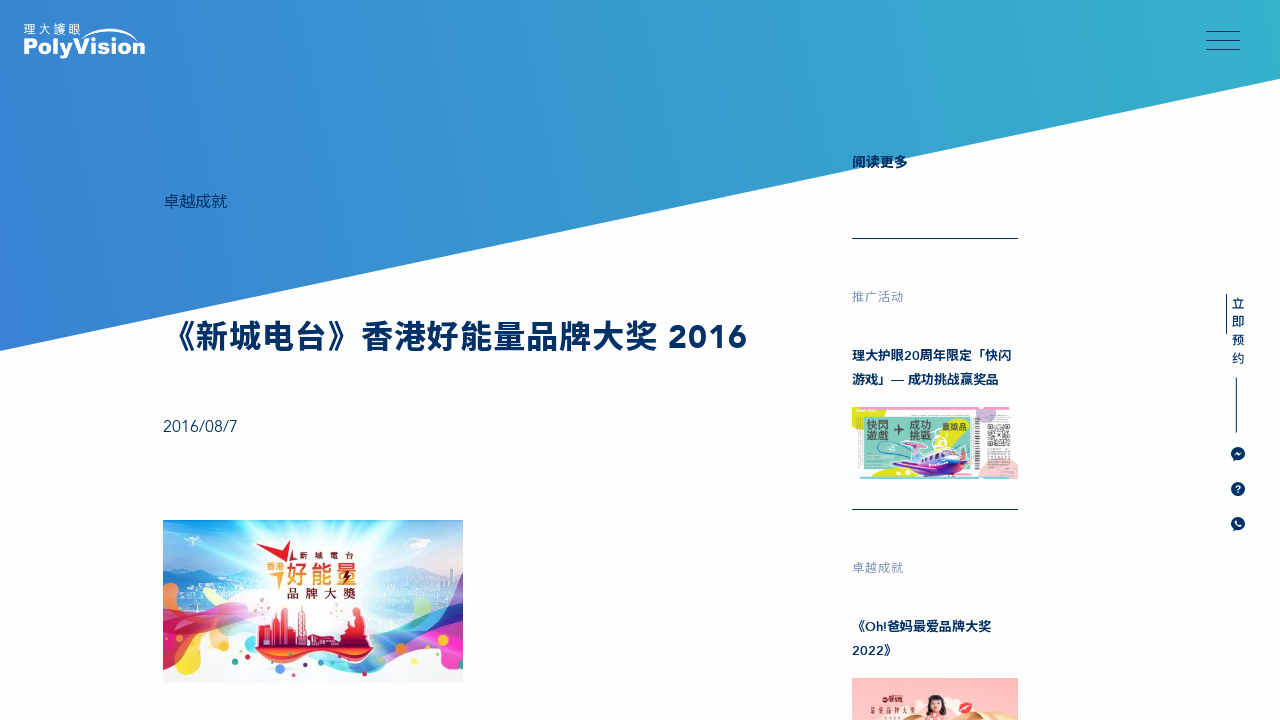

--- FILE ---
content_type: text/html; charset=UTF-8
request_url: http://polyvision.com.hk/cn/2016/08/07/metro-broadcast-goodwill-award-2016/
body_size: 20343
content:
<!doctype html>
<html class="no-js" lang="zh-CN" >
	<head>
		<meta charset="UTF-8" />
		<meta property="og:title" content="《新城电台》香港好能量品牌大奖 2016 - PolyVision"  />
		
		<meta property="og:description" content=""   />
		
		<meta property="og:image" content="http://www.polyvision.com.hk/wp-content/uploads/2016/08/040-PV160807MBCGoodWill_Thumbnail.jpg"  />
		
		<meta property="og:type" content="company">
		<meta property="og:url" content="http://polyvision.com.hk/cn/2016/08/07/metro-broadcast-goodwill-award-2016">
		<meta property="og:site_name" content="PolyVision">
		<meta name="viewport" content="width=device-width, initial-scale=1.0" />
		<title>理大護眼中心 PolyVision Eyecare Centres</title>

		<link rel='dns-prefetch' href='//ajax.googleapis.com' />
<link rel='dns-prefetch' href='//cdnjs.cloudflare.com' />
<link rel='dns-prefetch' href='//s.w.org' />
<link rel='stylesheet' id='usp_style-css'  href='http://polyvision.com.hk/wp-content/themes/foundationpress_2018-07-04_09-05/usp/usp.css?ver=20180511' type='text/css' media='all' />
<link rel='stylesheet' id='main-stylesheet-css'  href='http://polyvision.com.hk/wp-content/themes/foundationpress_2018-07-04_09-05/dist/assets/css/app.css?ver=2.10.4' type='text/css' media='all' />
<script type='text/javascript' src='https://ajax.googleapis.com/ajax/libs/jquery/3.2.1/jquery.min.js?ver=3.2.1'></script>
<script type='text/javascript' src='http://polyvision.com.hk/wp-content/plugins/user-submitted-posts/resources/jquery.cookie.js?ver=20180511'></script>
<script type='text/javascript' src='http://polyvision.com.hk/wp-content/plugins/user-submitted-posts/resources/jquery.parsley.min.js?ver=20180511'></script>
<script type='text/javascript'>
var usp_custom_field = "usp_custom_field"; var usp_custom_checkbox = "usp_custom_checkbox"; var usp_case_sensitivity = "false"; var usp_challenge_response = "2"; var usp_min_images = 0; var usp_max_images = 1; 
</script>
<script type='text/javascript' src='http://polyvision.com.hk/wp-content/plugins/user-submitted-posts/resources/jquery.usp.core.js?ver=20180511'></script>
<script type='text/javascript' src='//cdnjs.cloudflare.com/ajax/libs/list.js/1.5.0/list.min.js?ver=4.9.8'></script>
<link rel='https://api.w.org/' href='http://polyvision.com.hk/cn/wp-json/' />
<link rel="alternate" type="application/json+oembed" href="http://polyvision.com.hk/cn/wp-json/oembed/1.0/embed?url=http%3A%2F%2Fpolyvision.com.hk%2Fcn%2F2016%2F08%2F07%2Fmetro-broadcast-goodwill-award-2016%2F" />
<link rel="alternate" type="text/xml+oembed" href="http://polyvision.com.hk/cn/wp-json/oembed/1.0/embed?url=http%3A%2F%2Fpolyvision.com.hk%2Fcn%2F2016%2F08%2F07%2Fmetro-broadcast-goodwill-award-2016%2F&#038;format=xml" />
<style type="text/css">
.qtranxs_flag_hk {background-image: url(http://polyvision.com.hk/wp-content/plugins/qtranslate-x/flags/hk.png); background-repeat: no-repeat;}
.qtranxs_flag_cn {background-image: url(http://polyvision.com.hk/wp-content/plugins/qtranslate-x/flags/cn.png); background-repeat: no-repeat;}
.qtranxs_flag_en {background-image: url(http://polyvision.com.hk/wp-content/plugins/qtranslate-x/flags/gb.png); background-repeat: no-repeat;}
</style>
<link hreflang="hk" href="http://polyvision.com.hk/hk/2016/08/07/metro-broadcast-goodwill-award-2016/" rel="alternate" />
<link hreflang="cn" href="http://polyvision.com.hk/cn/2016/08/07/metro-broadcast-goodwill-award-2016/" rel="alternate" />
<link hreflang="en" href="http://polyvision.com.hk/en/2016/08/07/metro-broadcast-goodwill-award-2016/" rel="alternate" />
<link hreflang="x-default" href="http://polyvision.com.hk/2016/08/07/metro-broadcast-goodwill-award-2016/" rel="alternate" />
<meta name="generator" content="qTranslate-X 3.4.6.8" />
		<script type="text/javascript" src="https://www.polyvision.com.hk/assets/browser_detect.js"></script>
	</head>
	<body class="post-template-default single single-post postid-579 single-format-standard topbar"  oncopy="return true" oncut="return false" onpaste="return true">


	

<header>
	<div class="grid-container full">
	  <div class="grid-x grid-padding-x">
	    <div class="small-7 medium-3 cell">
	      <a href="http://polyvision.com.hk/cn/" class="header__logo__link"><div class="header__logo--white header__logo"></div></a>
	    </div>
	     <div class="small-5 medium-9 cell">
	     <div class="header__nav__wrap">
	    	<a href="#" class="menu__btn">
	    	</a>
	    	</div>
	    </div>
	  </div> 
</div>
	
</header>


<div class="cover__menu">


		<div class="cover__menu__wrap">
			<div class="cover__menu__logo"></div>
			<div class="cover__menu__nav">
		
				<div class="cover__menu__lang">
				
<ul class="language-chooser language-chooser-text qtranxs_language_chooser" id="qtranslate-chooser">
<li class="lang-hk"><a href="http://polyvision.com.hk/hk/2016/08/07/metro-broadcast-goodwill-award-2016/" hreflang="hk" title="繁 (hk)" class="qtranxs_text qtranxs_text_hk"><span>繁</span></a></li>
<li class="lang-cn active"><a href="http://polyvision.com.hk/cn/2016/08/07/metro-broadcast-goodwill-award-2016/" hreflang="cn" title="简 (cn)" class="qtranxs_text qtranxs_text_cn"><span>简</span></a></li>
<li class="lang-en"><a href="http://polyvision.com.hk/en/2016/08/07/metro-broadcast-goodwill-award-2016/" hreflang="en" title="EN (en)" class="qtranxs_text qtranxs_text_en"><span>EN</span></a></li>
</ul><div class="qtranxs_widget_end"></div>
								</div>

				
				
                <div class="widget__book--cover show-for-small-only">
                 
                    <a href="http://polyvision.com.hk/cn/contact/?booking=1" ><img src="http://polyvision.com.hk/wp-content/themes/foundationpress_2018-07-04_09-05/dist/assets/img/booknow-h-zh.svg" width="120"> </a>

                                    <a href="https://m.me/426745597520035" target="_blank" class="book--msg"></a>
                    <a href="http://polyvision.com.hk/cn/contact/?booking=1&forceDesktop=1" class="book--online"></a>
                    <a href="https://api.whatsapp.com/send?phone=85263909660" target="_blank" class="book--wtsapp"></a>
                     <div class="widget__book__linewrap bookline--zh"><div class="widget__book__line bookline--zh"></div></div>
                </div>
			            
			
				<ul>
				
					
	    			<li><a href="http://polyvision.com.hk/cn/" class="active">主頁</a></li>
					<li><a href="http://polyvision.com.hk/cn/about/">关于理大护眼</a></li>
					<li><a href="http://polyvision.com.hk/cn/services/">服务一览</a></li>
					<li><a href="http://polyvision.com.hk/cn/eyecare/">护眼资讯</a></li>
	    			<li><a href="http://polyvision.com.hk/cn/news/">最新消息及活动</a></li>
					<li><a href="http://polyvision.com.hk/cn/eyechart/">创作视力表</a></li>
	    			<li><a href="http://polyvision.com.hk/cn/contact/">联络我们</a></li>

				 	
				</ul>

				<div class="cover__menu__searchwrap">
					<div class="cover__menu__search">
						<input class="cover__menu__search__input search__input" type="text" placeholder="搜寻">
		    			<a href="http://polyvision.com.hk/cn/search-result/" class="search__icon cover__menu__search__icon"><img src="http://polyvision.com.hk/wp-content/themes/foundationpress_2018-07-04_09-05/dist/assets/img/search-cover.png"></a>
					</div>
					<a class="cover__menu__close" href="#"></a>
				</div>


				<div><a class="cover__menu__smalla" href="http://polyvision.com.hk/cn/privacy/">私稳政策声明</a></div>
				<div><a class="cover__menu__smalla" href="http://polyvision.com.hk/cn/copyright/">版权声明</a></div>
				<span class="copy cover__menu__copy">&copy; 亚洲护眼有限公司 版权所有</span>
 

				
			</div>
			
		</div>

		<div class="cover__menu__bg"></div>


</div><div class="widget__book--right show-for-medium blue">
  <a href="http://polyvision.com.hk/cn/contact/?booking=1" class="booknow--link"><img src="http://polyvision.com.hk/wp-content/themes/foundationpress_2018-07-04_09-05/dist/assets/img/booknow-blue-cn.svg"></a>
  <a href="https://m.me/426745597520035" target="_blank" class="book--msg"></a>
  <a href="http://polyvision.com.hk/cn/contact/?booking=1" class="book--online"></a>
  <a href="https://api.whatsapp.com/send?phone=85263909660" target="_blank" class="book--wtsapp"></a>
   <div class="widget__book__linewrap bookline--zh"><div class="widget__book__line bookline--zh"></div></div>
</div>


<div class="content__wrap content--inner" id="innerContent">
 <div class="content--padding">
  <div class="grid-container full">
        <div class="grid-x grid-padding-x">
          <div class="medium-7 cell medium-offset-1">

        <div class="article__content">
                   
            <p class="article__cat">					卓越成就
			</p>
            <h1 class="article__title">《新城电台》香港好能量品牌大奖 2016</h1>
            <p class="padding-top-3 article__time">
            2016/08/7</p>

            
            <p class="padding-top-2 padding-bottom-1"></p>
				

				<p><a href="http://www.polyvision.com.hk/wp-content/uploads/2018/08/040-PV160807MBCGoodWill.jpg"><img class="alignnone wp-image-580 size-medium" src="http://www.polyvision.com.hk/wp-content/uploads/2018/08/040-PV160807MBCGoodWill-300x163.jpg" alt="" width="300" height="163" srcset="http://polyvision.com.hk/wp-content/uploads/2018/08/040-PV160807MBCGoodWill-300x163.jpg 300w, http://polyvision.com.hk/wp-content/uploads/2018/08/040-PV160807MBCGoodWill-768x417.jpg 768w, http://polyvision.com.hk/wp-content/uploads/2018/08/040-PV160807MBCGoodWill-640x348.jpg 640w, http://polyvision.com.hk/wp-content/uploads/2018/08/040-PV160807MBCGoodWill.jpg 850w" sizes="(max-width: 639px) 98vw, (max-width: 1199px) 64vw, 300px" /></a></p>


                     <a href="https://www.facebook.com/sharer.php?u=" class="article__share fbshare fbshare--cn"></a>

          
          

           
          </div>

          <div class="padding-top-3"></div> 
          
        </div>

        <div class="medium-2 cell">
                <p class="pv-blue padding-top-2 bold">阅读更多</p>
                <div class="padding-top-2 padding-bottom-1 article__slidelist__bottom"> </div>
                               
              
                <div class="article__list__block article__slidelist__bottom">

                <span class="article__list__tag">推广活动 </span>

                <div class="padding-top-1 padding-bottom-1"><a href="http://polyvision.com.hk/cn/2025/01/01/%e7%90%86%e5%a4%a7%e8%ad%b7%e7%9c%bc20%e9%80%b1%e5%b9%b4%e9%99%90%e5%ae%9a%e3%80%8c%e5%bf%ab%e9%96%83%e9%81%8a%e6%88%b2%e3%80%8d-%e6%88%90%e5%8a%9f%e6%8c%91%e6%88%b0%e8%b4%8f%e7%8d%8e/" class="font--medium">理大护眼20周年限定「快闪游戏」— 成功挑战赢奖品</a></div>


                <a href="http://polyvision.com.hk/cn/2025/01/01/%e7%90%86%e5%a4%a7%e8%ad%b7%e7%9c%bc20%e9%80%b1%e5%b9%b4%e9%99%90%e5%ae%9a%e3%80%8c%e5%bf%ab%e9%96%83%e9%81%8a%e6%88%b2%e3%80%8d-%e6%88%90%e5%8a%9f%e6%8c%91%e6%88%b0%e8%b4%8f%e7%8d%8e/">
                                  
                    <img src="http://polyvision.com.hk/wp-content/uploads/2024/12/PolyVision_20thAnniversary_FlashGame_Thumbnail-1024x442.png">
                                   
                  </a>

                  
                  
                </div>
              

                               
              
                <div class="article__list__block article__slidelist__bottom">

                <span class="article__list__tag">卓越成就 </span>

                <div class="padding-top-1 padding-bottom-1"><a href="http://polyvision.com.hk/cn/2023/03/01/%e3%80%8aoh%e7%88%b8%e5%aa%bd%e6%9c%80%e6%84%9b%e5%93%81%e7%89%8c%e5%a4%a7%e7%8d%8e2022%e3%80%8b/" class="font--medium">《Oh!爸妈最爱品牌大奖2022》</a></div>


                <a href="http://polyvision.com.hk/cn/2023/03/01/%e3%80%8aoh%e7%88%b8%e5%aa%bd%e6%9c%80%e6%84%9b%e5%93%81%e7%89%8c%e5%a4%a7%e7%8d%8e2022%e3%80%8b/">
                                  
                    <img src="http://polyvision.com.hk/wp-content/uploads/2023/02/banner5-1024x384.jpg">
                                   
                  </a>

                  
                  
                </div>
              

                               
              
                <div class="article__list__block article__slidelist__bottom">

                <span class="article__list__tag">卓越成就 </span>

                <div class="padding-top-1 padding-bottom-1"><a href="http://polyvision.com.hk/cn/2022/02/03/%e3%80%8aoh%e7%88%b8%e5%aa%bd%e6%9c%80%e6%84%9b%e5%93%81%e7%89%8c%e5%a4%a7%e7%8d%8e2021%e3%80%8b/" class="font--medium">《Oh!爸妈最爱品牌大奖2021》</a></div>


                <a href="http://polyvision.com.hk/cn/2022/02/03/%e3%80%8aoh%e7%88%b8%e5%aa%bd%e6%9c%80%e6%84%9b%e5%93%81%e7%89%8c%e5%a4%a7%e7%8d%8e2021%e3%80%8b/">
                                  
                    <img src="http://polyvision.com.hk/wp-content/uploads/2022/03/banner5-1024x384.jpg">
                                   
                  </a>

                  
                  
                </div>
              

               
               <div class="padding-bottom-2"></div>

          </div>

    
         
    
          

     

     </div>
     
      </div>
    
    </div>
     

<div class="footer__wrap">
	<div class="grid-container full">
		  <div class="grid-x grid-padding-x">
		    <div class="medium-3 cell text-center medium-text-left">
		     	<img src="http://polyvision.com.hk/wp-content/themes/foundationpress_2018-07-04_09-05/dist/assets/img/logo-plain@2x.png" class="footer__logo">

		     	<span class="footer__copy show-for-medium pv-blue">&copy; 亚洲护眼有限公司 <br> 版权所有 </span>

		     	<span class="footer__link show-for-medium">
		     		<a href="http://polyvision.com.hk/cn/privacy/">私稳政策声明</a>
		     	</span>

		     	<span class="footer__link show-for-medium">
		     			<a href="http://polyvision.com.hk/cn/copyright/">版权声明</a>
		     	</span>

		    </div>
		    <div class="medium-3 cell">
		    	<div class="grid-x grid-padding-x">
			    	<div class="small-6 medium-12 cell">
				    	<span class="footer__voucher">
				    		<img src="http://polyvision.com.hk/wp-content/themes/foundationpress_2018-07-04_09-05/dist/assets/img/voucher.png">
				    	</span>
				    	<p class="margin-top-1 pv-blue footer__voucher__txt">现正接受长者医疗券</p>
			    	</div>
			    	<div class="small-6 medium-12 cell">
						<span class="footer__iso">
							    		<img src="http://polyvision.com.hk/wp-content/themes/foundationpress_2018-07-04_09-05/dist/assets/img/iso.png">
						</span>
						<p class="margin-top-1 pv-blue footer__iso__txt">ISO 9001: 2015<br>
						品质管理体系标准 </p>
					</div>
				</div>
		    </div>
		     <div class="medium-3 cell">

		     	<ul class="footer__nav footer__nav__line">
		     		<li><a href="http://polyvision.com.hk/cn/" class="active">主頁</a></li>
					<li><a href="http://polyvision.com.hk/cn/about/">关于理大护眼</a></li>
					<li class="show-for-small-only"><a href="http://polyvision.com.hk/cn/services/">服务一览</a></li>
		     		<li><a href="http://polyvision.com.hk/cn/eyecare/">护眼资讯</a>
		     			<ul class="show-for-medium">
		     					<li><a href="http://polyvision.com.hk/cn/eyecare/#eyeFeatures">护眼专题专访</a></li>
								<li><a href="http://polyvision.com.hk/cn/eyecare/#eyeTips">护眼贴士</a></li>
								<li><a href="http://polyvision.com.hk/cn/eyecare/#eyeQA">护眼Q&amp;A</a></li>
		     				
		     			</ul>
		     		</li>
		     			<li><a href="http://polyvision.com.hk/cn/news/">最新消息及活动</a>
		     			<ul class="show-for-medium">
		     													<li class="cat-item cat-item-6"><a href="http://polyvision.com.hk/cn/category/achievement/" >卓越成就</a>
</li>
	<li class="cat-item cat-item-5"><a href="http://polyvision.com.hk/cn/category/promotion/" >推广活动</a>
</li>
	<li class="cat-item cat-item-9"><a href="http://polyvision.com.hk/cn/category/community-involvement/" >社会公益</a>
</li>
 
		     			</ul>
		     		</li>
		     		<li><a href="http://polyvision.com.hk/cn/eyechart/">创作视力表</a></li>
		     		<li><a href="http://polyvision.com.hk/cn/contact/">联络我们</a></li>
		     	</ul>
		    	
		    </div>
		     <div class="medium-3 cell">
		    	
		     	<ul class="footer__nav show-for-medium">
			     	<li><a href="http://polyvision.com.hk/cn/services/">服务一览</a>

						
                      <ul>
                                                <li><a href="http://polyvision.com.hk/cn/services/comprehensive-eye-examination/">全面眼科视光检查</a></li>
                                               <li><a href="http://polyvision.com.hk/cn/services/glaucoma-examination/">青光眼检查</a></li>
                                               <li><a href="http://polyvision.com.hk/cn/services/diabetes-eye-examination/">糖尿眼检查</a></li>
                                               <li><a href="http://polyvision.com.hk/cn/services/orthokeratology/">角膜矫形及近视控制即弃软性隐形眼镜</a></li>
                                               <li><a href="http://polyvision.com.hk/cn/services/school-vision-assessment/">学习视觉检查</a></li>
                                               <li><a href="http://polyvision.com.hk/cn/services/children-vision-training/">儿童视觉训练</a></li>
                                               <li><a href="http://polyvision.com.hk/cn/services/color-vision-testing/">色觉检查</a></li>
                                               <li><a href="http://polyvision.com.hk/cn/services/visual-field-testing/">视野检查</a></li>
                                               <li><a href="http://polyvision.com.hk/cn/services/cross-sectional-ocular-scan/">眼球结构断层扫描</a></li>
                                               <li><a href="http://polyvision.com.hk/cn/services/dissolvable-punctal-plug-occlusion/">可溶性泪管塞</a></li>
                                               <li><a href="http://polyvision.com.hk/cn/services/contact-lens-fitting-and-aftercare/">隐形眼镜验配及跟进护理</a></li>
                                               <li><a href="http://polyvision.com.hk/cn/services/optical-dispensing-of-spectacles-and-sunglasses/">眼镜及近视控制光学镜片验配</a></li>
                                             </ul>

                       


			     	</li>
		     	</ul>
		    </div>
		</div> 
		<div class="grid-x grid-padding-x">
			<div class="small-12 text-center">
				<span class="footer__link show-for-small-only">
		     		<a href="http://polyvision.com.hk/cn/privacy/">私稳政策声明</a>
		     	</span>

		     	<span class="footer__link show-for-small-only">
		     		<a href="http://polyvision.com.hk/cn/copyright/">版权声明</a>
		     	</span>

		     	<span class="footer__copy show-for-small-only">&copy; 亚洲护眼有限公司 <br> 版权所有</span>

			</div>
		</div>
	</div>
</div>    </div>
     


</div>
  

<div class="slope__container inner__slope">
  <div class="slopeblock slopeblock--topleft">
  </div>
</div>







<script src="https://unpkg.com/scrollreveal/dist/scrollreveal.min.js"></script>



<script type='text/javascript'>
/* <![CDATA[ */
var ajax_posts = {"ajax_url":"http:\/\/polyvision.com.hk\/wp-admin\/admin-ajax.php"};
/* ]]> */
</script>
<script type='text/javascript' src='http://polyvision.com.hk/wp-content/themes/foundationpress_2018-07-04_09-05/dist/assets/js/app.js?ver=2.10.4'></script>
<script type='text/javascript' src='http://polyvision.com.hk/wp-includes/js/comment-reply.min.js?ver=4.9.8'></script>
<script type='text/javascript' src='http://polyvision.com.hk/wp-includes/js/wp-embed.min.js?ver=4.9.8'></script>
</body>
</html>

--- FILE ---
content_type: text/css
request_url: http://polyvision.com.hk/wp-content/themes/foundationpress_2018-07-04_09-05/dist/assets/css/app.css?ver=2.10.4
body_size: 246994
content:
@charset "UTF-8";@import url(//fonts.googleapis.com/earlyaccess/notosanstc.css);@import url(//fonts.googleapis.com/earlyaccess/notosanssc.css);@media print,screen and (min-width:40em){.reveal,.reveal.large,.reveal.small,.reveal.tiny{right:auto;left:auto;margin:0 auto}}/*! normalize-scss | MIT/GPLv2 License | bit.ly/normalize-scss */html{font-family:sans-serif;line-height:1.15;-ms-text-size-adjust:100%;-webkit-text-size-adjust:100%}body{margin:0}article,aside,footer,header,nav,section{display:block}h1{font-size:2em;margin:.67em 0}figcaption,figure{display:block}figure{margin:1em 40px}hr{box-sizing:content-box;height:0;overflow:visible}main{display:block}pre{font-family:monospace,monospace;font-size:1em}a{background-color:transparent;-webkit-text-decoration-skip:objects}a:active,a:hover{outline-width:0}abbr[title]{border-bottom:none;text-decoration:underline;text-decoration:underline dotted}b,strong{font-weight:inherit}b,strong{font-weight:bolder}code,kbd,samp{font-family:monospace,monospace;font-size:1em}dfn{font-style:italic}mark{background-color:#ff0;color:#000}small{font-size:80%}sub,sup{font-size:75%;line-height:0;position:relative;vertical-align:baseline}sub{bottom:-.25em}sup{top:-.5em}audio,video{display:inline-block}audio:not([controls]){display:none;height:0}img{border-style:none}svg:not(:root){overflow:hidden}button,input,optgroup,select,textarea{font-family:sans-serif;font-size:100%;line-height:1.15;margin:0}button{overflow:visible}button,select{text-transform:none}[type=reset],[type=submit],button,html [type=button]{-webkit-appearance:button}[type=button]::-moz-focus-inner,[type=reset]::-moz-focus-inner,[type=submit]::-moz-focus-inner,button::-moz-focus-inner{border-style:none;padding:0}[type=button]:-moz-focusring,[type=reset]:-moz-focusring,[type=submit]:-moz-focusring,button:-moz-focusring{outline:1px dotted ButtonText}input{overflow:visible}[type=checkbox],[type=radio]{box-sizing:border-box;padding:0}[type=number]::-webkit-inner-spin-button,[type=number]::-webkit-outer-spin-button{height:auto}[type=search]{-webkit-appearance:textfield;outline-offset:-2px}[type=search]::-webkit-search-cancel-button,[type=search]::-webkit-search-decoration{-webkit-appearance:none}::-webkit-file-upload-button{-webkit-appearance:button;font:inherit}fieldset{border:1px solid silver;margin:0 2px;padding:.35em .625em .75em}legend{box-sizing:border-box;display:table;max-width:100%;padding:0;color:inherit;white-space:normal}progress{display:inline-block;vertical-align:baseline}textarea{overflow:auto}details{display:block}summary{display:list-item}menu{display:block}canvas{display:inline-block}template{display:none}[hidden]{display:none}.foundation-mq{font-family:"small=0em&medium=40em&large=64em&xlarge=75em&xxlarge=90em"}html{box-sizing:border-box;font-size:100%}*,::after,::before{box-sizing:inherit}body{margin:0;padding:0;background:#fefefe;font-family:-apple-system,BlinkMacSystemFont,"Segoe UI",Roboto,Oxygen,Ubuntu,Cantarell,"Fira Sans","Droid Sans","Helvetica Neue",sans-serif;font-weight:400;line-height:1.5;color:#0a0a0a;-webkit-font-smoothing:antialiased;-moz-osx-font-smoothing:grayscale}img{display:inline-block;vertical-align:middle;max-width:100%;height:auto;-ms-interpolation-mode:bicubic}textarea{height:auto;min-height:50px;border-radius:0}select{box-sizing:border-box;width:100%;border-radius:0}.map_canvas embed,.map_canvas img,.map_canvas object,.mqa-display embed,.mqa-display img,.mqa-display object{max-width:none!important}button{padding:0;-webkit-appearance:none;-moz-appearance:none;appearance:none;border:0;border-radius:0;background:0 0;line-height:1;cursor:auto}[data-whatinput=mouse] button{outline:0}pre{overflow:auto}button,input,optgroup,select,textarea{font-family:inherit}.is-visible{display:block!important}.is-hidden{display:none!important}.grid-container{padding-right:.625rem;padding-left:.625rem;max-width:75rem;margin:0 auto}@media print,screen and (min-width:40em){.grid-container{padding-right:.9375rem;padding-left:.9375rem}}.grid-container.fluid{padding-right:.625rem;padding-left:.625rem;max-width:100%;margin:0 auto}@media print,screen and (min-width:40em){.grid-container.fluid{padding-right:.9375rem;padding-left:.9375rem}}.grid-container.full{padding-right:0;padding-left:0;max-width:100%;margin:0 auto}.grid-x{display:-webkit-flex;display:-ms-flexbox;display:flex;-webkit-flex-flow:row wrap;-ms-flex-flow:row wrap;flex-flow:row wrap}.cell{-webkit-flex:0 0 auto;-ms-flex:0 0 auto;flex:0 0 auto;min-height:0;min-width:0;width:100%}.cell.auto{-webkit-flex:1 1 0px;-ms-flex:1 1 0px;flex:1 1 0px}.cell.shrink{-webkit-flex:0 0 auto;-ms-flex:0 0 auto;flex:0 0 auto}.grid-x>.auto{width:auto}.grid-x>.shrink{width:auto}.grid-x>.small-1,.grid-x>.small-10,.grid-x>.small-11,.grid-x>.small-12,.grid-x>.small-2,.grid-x>.small-3,.grid-x>.small-4,.grid-x>.small-5,.grid-x>.small-6,.grid-x>.small-7,.grid-x>.small-8,.grid-x>.small-9,.grid-x>.small-full,.grid-x>.small-shrink{-webkit-flex-basis:auto;-ms-flex-preferred-size:auto;flex-basis:auto}@media print,screen and (min-width:40em){.grid-x>.medium-1,.grid-x>.medium-10,.grid-x>.medium-11,.grid-x>.medium-12,.grid-x>.medium-2,.grid-x>.medium-3,.grid-x>.medium-4,.grid-x>.medium-5,.grid-x>.medium-6,.grid-x>.medium-7,.grid-x>.medium-8,.grid-x>.medium-9,.grid-x>.medium-full,.grid-x>.medium-shrink{-webkit-flex-basis:auto;-ms-flex-preferred-size:auto;flex-basis:auto}}@media print,screen and (min-width:64em){.grid-x>.large-1,.grid-x>.large-10,.grid-x>.large-11,.grid-x>.large-12,.grid-x>.large-2,.grid-x>.large-3,.grid-x>.large-4,.grid-x>.large-5,.grid-x>.large-6,.grid-x>.large-7,.grid-x>.large-8,.grid-x>.large-9,.grid-x>.large-full,.grid-x>.large-shrink{-webkit-flex-basis:auto;-ms-flex-preferred-size:auto;flex-basis:auto}}.grid-x>.small-1{width:8.33333%}.grid-x>.small-2{width:16.66667%}.grid-x>.small-3{width:25%}.grid-x>.small-4{width:33.33333%}.grid-x>.small-5{width:41.66667%}.grid-x>.small-6{width:50%}.grid-x>.small-7{width:58.33333%}.grid-x>.small-8{width:66.66667%}.grid-x>.small-9{width:75%}.grid-x>.small-10{width:83.33333%}.grid-x>.small-11{width:91.66667%}.grid-x>.small-12{width:100%}@media print,screen and (min-width:40em){.grid-x>.medium-auto{-webkit-flex:1 1 0px;-ms-flex:1 1 0px;flex:1 1 0px;width:auto}.grid-x>.medium-shrink{-webkit-flex:0 0 auto;-ms-flex:0 0 auto;flex:0 0 auto;width:auto}.grid-x>.medium-1{width:8.33333%}.grid-x>.medium-2{width:16.66667%}.grid-x>.medium-3{width:25%}.grid-x>.medium-4{width:33.33333%}.grid-x>.medium-5{width:41.66667%}.grid-x>.medium-6{width:50%}.grid-x>.medium-7{width:58.33333%}.grid-x>.medium-8{width:66.66667%}.grid-x>.medium-9{width:75%}.grid-x>.medium-10{width:83.33333%}.grid-x>.medium-11{width:91.66667%}.grid-x>.medium-12{width:100%}}@media print,screen and (min-width:64em){.grid-x>.large-auto{-webkit-flex:1 1 0px;-ms-flex:1 1 0px;flex:1 1 0px;width:auto}.grid-x>.large-shrink{-webkit-flex:0 0 auto;-ms-flex:0 0 auto;flex:0 0 auto;width:auto}.grid-x>.large-1{width:8.33333%}.grid-x>.large-2{width:16.66667%}.grid-x>.large-3{width:25%}.grid-x>.large-4{width:33.33333%}.grid-x>.large-5{width:41.66667%}.grid-x>.large-6{width:50%}.grid-x>.large-7{width:58.33333%}.grid-x>.large-8{width:66.66667%}.grid-x>.large-9{width:75%}.grid-x>.large-10{width:83.33333%}.grid-x>.large-11{width:91.66667%}.grid-x>.large-12{width:100%}}.grid-margin-x:not(.grid-x)>.cell{width:auto}.grid-margin-y:not(.grid-y)>.cell{height:auto}.grid-margin-x{margin-left:-.625rem;margin-right:-.625rem}@media print,screen and (min-width:40em){.grid-margin-x{margin-left:-.9375rem;margin-right:-.9375rem}}.grid-margin-x>.cell{width:calc(100% - 1.25rem);margin-left:.625rem;margin-right:.625rem}@media print,screen and (min-width:40em){.grid-margin-x>.cell{width:calc(100% - 1.875rem);margin-left:.9375rem;margin-right:.9375rem}}.grid-margin-x>.auto{width:auto}.grid-margin-x>.shrink{width:auto}.grid-margin-x>.small-1{width:calc(8.33333% - 1.25rem)}.grid-margin-x>.small-2{width:calc(16.66667% - 1.25rem)}.grid-margin-x>.small-3{width:calc(25% - 1.25rem)}.grid-margin-x>.small-4{width:calc(33.33333% - 1.25rem)}.grid-margin-x>.small-5{width:calc(41.66667% - 1.25rem)}.grid-margin-x>.small-6{width:calc(50% - 1.25rem)}.grid-margin-x>.small-7{width:calc(58.33333% - 1.25rem)}.grid-margin-x>.small-8{width:calc(66.66667% - 1.25rem)}.grid-margin-x>.small-9{width:calc(75% - 1.25rem)}.grid-margin-x>.small-10{width:calc(83.33333% - 1.25rem)}.grid-margin-x>.small-11{width:calc(91.66667% - 1.25rem)}.grid-margin-x>.small-12{width:calc(100% - 1.25rem)}@media print,screen and (min-width:40em){.grid-margin-x>.auto{width:auto}.grid-margin-x>.shrink{width:auto}.grid-margin-x>.small-1{width:calc(8.33333% - 1.875rem)}.grid-margin-x>.small-2{width:calc(16.66667% - 1.875rem)}.grid-margin-x>.small-3{width:calc(25% - 1.875rem)}.grid-margin-x>.small-4{width:calc(33.33333% - 1.875rem)}.grid-margin-x>.small-5{width:calc(41.66667% - 1.875rem)}.grid-margin-x>.small-6{width:calc(50% - 1.875rem)}.grid-margin-x>.small-7{width:calc(58.33333% - 1.875rem)}.grid-margin-x>.small-8{width:calc(66.66667% - 1.875rem)}.grid-margin-x>.small-9{width:calc(75% - 1.875rem)}.grid-margin-x>.small-10{width:calc(83.33333% - 1.875rem)}.grid-margin-x>.small-11{width:calc(91.66667% - 1.875rem)}.grid-margin-x>.small-12{width:calc(100% - 1.875rem)}.grid-margin-x>.medium-auto{width:auto}.grid-margin-x>.medium-shrink{width:auto}.grid-margin-x>.medium-1{width:calc(8.33333% - 1.875rem)}.grid-margin-x>.medium-2{width:calc(16.66667% - 1.875rem)}.grid-margin-x>.medium-3{width:calc(25% - 1.875rem)}.grid-margin-x>.medium-4{width:calc(33.33333% - 1.875rem)}.grid-margin-x>.medium-5{width:calc(41.66667% - 1.875rem)}.grid-margin-x>.medium-6{width:calc(50% - 1.875rem)}.grid-margin-x>.medium-7{width:calc(58.33333% - 1.875rem)}.grid-margin-x>.medium-8{width:calc(66.66667% - 1.875rem)}.grid-margin-x>.medium-9{width:calc(75% - 1.875rem)}.grid-margin-x>.medium-10{width:calc(83.33333% - 1.875rem)}.grid-margin-x>.medium-11{width:calc(91.66667% - 1.875rem)}.grid-margin-x>.medium-12{width:calc(100% - 1.875rem)}}@media print,screen and (min-width:64em){.grid-margin-x>.large-auto{width:auto}.grid-margin-x>.large-shrink{width:auto}.grid-margin-x>.large-1{width:calc(8.33333% - 1.875rem)}.grid-margin-x>.large-2{width:calc(16.66667% - 1.875rem)}.grid-margin-x>.large-3{width:calc(25% - 1.875rem)}.grid-margin-x>.large-4{width:calc(33.33333% - 1.875rem)}.grid-margin-x>.large-5{width:calc(41.66667% - 1.875rem)}.grid-margin-x>.large-6{width:calc(50% - 1.875rem)}.grid-margin-x>.large-7{width:calc(58.33333% - 1.875rem)}.grid-margin-x>.large-8{width:calc(66.66667% - 1.875rem)}.grid-margin-x>.large-9{width:calc(75% - 1.875rem)}.grid-margin-x>.large-10{width:calc(83.33333% - 1.875rem)}.grid-margin-x>.large-11{width:calc(91.66667% - 1.875rem)}.grid-margin-x>.large-12{width:calc(100% - 1.875rem)}}.grid-padding-x .grid-padding-x{margin-right:-.625rem;margin-left:-.625rem}@media print,screen and (min-width:40em){.grid-padding-x .grid-padding-x{margin-right:-.9375rem;margin-left:-.9375rem}}.grid-container:not(.full)>.grid-padding-x{margin-right:-.625rem;margin-left:-.625rem}@media print,screen and (min-width:40em){.grid-container:not(.full)>.grid-padding-x{margin-right:-.9375rem;margin-left:-.9375rem}}.grid-padding-x>.cell{padding-right:.625rem;padding-left:.625rem}@media print,screen and (min-width:40em){.grid-padding-x>.cell{padding-right:.9375rem;padding-left:.9375rem}}.small-up-1>.cell{width:100%}.small-up-2>.cell{width:50%}.small-up-3>.cell{width:33.33333%}.small-up-4>.cell{width:25%}.small-up-5>.cell{width:20%}.small-up-6>.cell{width:16.66667%}.small-up-7>.cell{width:14.28571%}.small-up-8>.cell{width:12.5%}@media print,screen and (min-width:40em){.medium-up-1>.cell{width:100%}.medium-up-2>.cell{width:50%}.medium-up-3>.cell{width:33.33333%}.medium-up-4>.cell{width:25%}.medium-up-5>.cell{width:20%}.medium-up-6>.cell{width:16.66667%}.medium-up-7>.cell{width:14.28571%}.medium-up-8>.cell{width:12.5%}}@media print,screen and (min-width:64em){.large-up-1>.cell{width:100%}.large-up-2>.cell{width:50%}.large-up-3>.cell{width:33.33333%}.large-up-4>.cell{width:25%}.large-up-5>.cell{width:20%}.large-up-6>.cell{width:16.66667%}.large-up-7>.cell{width:14.28571%}.large-up-8>.cell{width:12.5%}}.grid-margin-x.small-up-1>.cell{width:calc(100% - 1.25rem)}.grid-margin-x.small-up-2>.cell{width:calc(50% - 1.25rem)}.grid-margin-x.small-up-3>.cell{width:calc(33.33333% - 1.25rem)}.grid-margin-x.small-up-4>.cell{width:calc(25% - 1.25rem)}.grid-margin-x.small-up-5>.cell{width:calc(20% - 1.25rem)}.grid-margin-x.small-up-6>.cell{width:calc(16.66667% - 1.25rem)}.grid-margin-x.small-up-7>.cell{width:calc(14.28571% - 1.25rem)}.grid-margin-x.small-up-8>.cell{width:calc(12.5% - 1.25rem)}@media print,screen and (min-width:40em){.grid-margin-x.small-up-1>.cell{width:calc(100% - 1.25rem)}.grid-margin-x.small-up-2>.cell{width:calc(50% - 1.25rem)}.grid-margin-x.small-up-3>.cell{width:calc(33.33333% - 1.25rem)}.grid-margin-x.small-up-4>.cell{width:calc(25% - 1.25rem)}.grid-margin-x.small-up-5>.cell{width:calc(20% - 1.25rem)}.grid-margin-x.small-up-6>.cell{width:calc(16.66667% - 1.25rem)}.grid-margin-x.small-up-7>.cell{width:calc(14.28571% - 1.25rem)}.grid-margin-x.small-up-8>.cell{width:calc(12.5% - 1.25rem)}.grid-margin-x.medium-up-1>.cell{width:calc(100% - 1.875rem)}.grid-margin-x.medium-up-2>.cell{width:calc(50% - 1.875rem)}.grid-margin-x.medium-up-3>.cell{width:calc(33.33333% - 1.875rem)}.grid-margin-x.medium-up-4>.cell{width:calc(25% - 1.875rem)}.grid-margin-x.medium-up-5>.cell{width:calc(20% - 1.875rem)}.grid-margin-x.medium-up-6>.cell{width:calc(16.66667% - 1.875rem)}.grid-margin-x.medium-up-7>.cell{width:calc(14.28571% - 1.875rem)}.grid-margin-x.medium-up-8>.cell{width:calc(12.5% - 1.875rem)}}@media print,screen and (min-width:64em){.grid-margin-x.large-up-1>.cell{width:calc(100% - 1.875rem)}.grid-margin-x.large-up-2>.cell{width:calc(50% - 1.875rem)}.grid-margin-x.large-up-3>.cell{width:calc(33.33333% - 1.875rem)}.grid-margin-x.large-up-4>.cell{width:calc(25% - 1.875rem)}.grid-margin-x.large-up-5>.cell{width:calc(20% - 1.875rem)}.grid-margin-x.large-up-6>.cell{width:calc(16.66667% - 1.875rem)}.grid-margin-x.large-up-7>.cell{width:calc(14.28571% - 1.875rem)}.grid-margin-x.large-up-8>.cell{width:calc(12.5% - 1.875rem)}}.small-margin-collapse{margin-right:0;margin-left:0}.small-margin-collapse>.cell{margin-right:0;margin-left:0}.small-margin-collapse>.small-1{width:8.33333%}.small-margin-collapse>.small-2{width:16.66667%}.small-margin-collapse>.small-3{width:25%}.small-margin-collapse>.small-4{width:33.33333%}.small-margin-collapse>.small-5{width:41.66667%}.small-margin-collapse>.small-6{width:50%}.small-margin-collapse>.small-7{width:58.33333%}.small-margin-collapse>.small-8{width:66.66667%}.small-margin-collapse>.small-9{width:75%}.small-margin-collapse>.small-10{width:83.33333%}.small-margin-collapse>.small-11{width:91.66667%}.small-margin-collapse>.small-12{width:100%}@media print,screen and (min-width:40em){.small-margin-collapse>.medium-1{width:8.33333%}.small-margin-collapse>.medium-2{width:16.66667%}.small-margin-collapse>.medium-3{width:25%}.small-margin-collapse>.medium-4{width:33.33333%}.small-margin-collapse>.medium-5{width:41.66667%}.small-margin-collapse>.medium-6{width:50%}.small-margin-collapse>.medium-7{width:58.33333%}.small-margin-collapse>.medium-8{width:66.66667%}.small-margin-collapse>.medium-9{width:75%}.small-margin-collapse>.medium-10{width:83.33333%}.small-margin-collapse>.medium-11{width:91.66667%}.small-margin-collapse>.medium-12{width:100%}}@media print,screen and (min-width:64em){.small-margin-collapse>.large-1{width:8.33333%}.small-margin-collapse>.large-2{width:16.66667%}.small-margin-collapse>.large-3{width:25%}.small-margin-collapse>.large-4{width:33.33333%}.small-margin-collapse>.large-5{width:41.66667%}.small-margin-collapse>.large-6{width:50%}.small-margin-collapse>.large-7{width:58.33333%}.small-margin-collapse>.large-8{width:66.66667%}.small-margin-collapse>.large-9{width:75%}.small-margin-collapse>.large-10{width:83.33333%}.small-margin-collapse>.large-11{width:91.66667%}.small-margin-collapse>.large-12{width:100%}}.small-padding-collapse{margin-right:0;margin-left:0}.small-padding-collapse>.cell{padding-right:0;padding-left:0}@media print,screen and (min-width:40em){.medium-margin-collapse{margin-right:0;margin-left:0}.medium-margin-collapse>.cell{margin-right:0;margin-left:0}}@media print,screen and (min-width:40em){.medium-margin-collapse>.small-1{width:8.33333%}.medium-margin-collapse>.small-2{width:16.66667%}.medium-margin-collapse>.small-3{width:25%}.medium-margin-collapse>.small-4{width:33.33333%}.medium-margin-collapse>.small-5{width:41.66667%}.medium-margin-collapse>.small-6{width:50%}.medium-margin-collapse>.small-7{width:58.33333%}.medium-margin-collapse>.small-8{width:66.66667%}.medium-margin-collapse>.small-9{width:75%}.medium-margin-collapse>.small-10{width:83.33333%}.medium-margin-collapse>.small-11{width:91.66667%}.medium-margin-collapse>.small-12{width:100%}}@media print,screen and (min-width:40em){.medium-margin-collapse>.medium-1{width:8.33333%}.medium-margin-collapse>.medium-2{width:16.66667%}.medium-margin-collapse>.medium-3{width:25%}.medium-margin-collapse>.medium-4{width:33.33333%}.medium-margin-collapse>.medium-5{width:41.66667%}.medium-margin-collapse>.medium-6{width:50%}.medium-margin-collapse>.medium-7{width:58.33333%}.medium-margin-collapse>.medium-8{width:66.66667%}.medium-margin-collapse>.medium-9{width:75%}.medium-margin-collapse>.medium-10{width:83.33333%}.medium-margin-collapse>.medium-11{width:91.66667%}.medium-margin-collapse>.medium-12{width:100%}}@media print,screen and (min-width:64em){.medium-margin-collapse>.large-1{width:8.33333%}.medium-margin-collapse>.large-2{width:16.66667%}.medium-margin-collapse>.large-3{width:25%}.medium-margin-collapse>.large-4{width:33.33333%}.medium-margin-collapse>.large-5{width:41.66667%}.medium-margin-collapse>.large-6{width:50%}.medium-margin-collapse>.large-7{width:58.33333%}.medium-margin-collapse>.large-8{width:66.66667%}.medium-margin-collapse>.large-9{width:75%}.medium-margin-collapse>.large-10{width:83.33333%}.medium-margin-collapse>.large-11{width:91.66667%}.medium-margin-collapse>.large-12{width:100%}}@media print,screen and (min-width:40em){.medium-padding-collapse{margin-right:0;margin-left:0}.medium-padding-collapse>.cell{padding-right:0;padding-left:0}}@media print,screen and (min-width:64em){.large-margin-collapse{margin-right:0;margin-left:0}.large-margin-collapse>.cell{margin-right:0;margin-left:0}}@media print,screen and (min-width:64em){.large-margin-collapse>.small-1{width:8.33333%}.large-margin-collapse>.small-2{width:16.66667%}.large-margin-collapse>.small-3{width:25%}.large-margin-collapse>.small-4{width:33.33333%}.large-margin-collapse>.small-5{width:41.66667%}.large-margin-collapse>.small-6{width:50%}.large-margin-collapse>.small-7{width:58.33333%}.large-margin-collapse>.small-8{width:66.66667%}.large-margin-collapse>.small-9{width:75%}.large-margin-collapse>.small-10{width:83.33333%}.large-margin-collapse>.small-11{width:91.66667%}.large-margin-collapse>.small-12{width:100%}}@media print,screen and (min-width:64em){.large-margin-collapse>.medium-1{width:8.33333%}.large-margin-collapse>.medium-2{width:16.66667%}.large-margin-collapse>.medium-3{width:25%}.large-margin-collapse>.medium-4{width:33.33333%}.large-margin-collapse>.medium-5{width:41.66667%}.large-margin-collapse>.medium-6{width:50%}.large-margin-collapse>.medium-7{width:58.33333%}.large-margin-collapse>.medium-8{width:66.66667%}.large-margin-collapse>.medium-9{width:75%}.large-margin-collapse>.medium-10{width:83.33333%}.large-margin-collapse>.medium-11{width:91.66667%}.large-margin-collapse>.medium-12{width:100%}}@media print,screen and (min-width:64em){.large-margin-collapse>.large-1{width:8.33333%}.large-margin-collapse>.large-2{width:16.66667%}.large-margin-collapse>.large-3{width:25%}.large-margin-collapse>.large-4{width:33.33333%}.large-margin-collapse>.large-5{width:41.66667%}.large-margin-collapse>.large-6{width:50%}.large-margin-collapse>.large-7{width:58.33333%}.large-margin-collapse>.large-8{width:66.66667%}.large-margin-collapse>.large-9{width:75%}.large-margin-collapse>.large-10{width:83.33333%}.large-margin-collapse>.large-11{width:91.66667%}.large-margin-collapse>.large-12{width:100%}}@media print,screen and (min-width:64em){.large-padding-collapse{margin-right:0;margin-left:0}.large-padding-collapse>.cell{padding-right:0;padding-left:0}}.small-offset-0{margin-left:0}.grid-margin-x>.small-offset-0{margin-left:calc(0% + .625rem)}.small-offset-1{margin-left:8.33333%}.grid-margin-x>.small-offset-1{margin-left:calc(8.33333% + .625rem)}.small-offset-2{margin-left:16.66667%}.grid-margin-x>.small-offset-2{margin-left:calc(16.66667% + .625rem)}.small-offset-3{margin-left:25%}.grid-margin-x>.small-offset-3{margin-left:calc(25% + .625rem)}.small-offset-4{margin-left:33.33333%}.grid-margin-x>.small-offset-4{margin-left:calc(33.33333% + .625rem)}.small-offset-5{margin-left:41.66667%}.grid-margin-x>.small-offset-5{margin-left:calc(41.66667% + .625rem)}.small-offset-6{margin-left:50%}.grid-margin-x>.small-offset-6{margin-left:calc(50% + .625rem)}.small-offset-7{margin-left:58.33333%}.grid-margin-x>.small-offset-7{margin-left:calc(58.33333% + .625rem)}.small-offset-8{margin-left:66.66667%}.grid-margin-x>.small-offset-8{margin-left:calc(66.66667% + .625rem)}.small-offset-9{margin-left:75%}.grid-margin-x>.small-offset-9{margin-left:calc(75% + .625rem)}.small-offset-10{margin-left:83.33333%}.grid-margin-x>.small-offset-10{margin-left:calc(83.33333% + .625rem)}.small-offset-11{margin-left:91.66667%}.grid-margin-x>.small-offset-11{margin-left:calc(91.66667% + .625rem)}@media print,screen and (min-width:40em){.medium-offset-0{margin-left:0}.grid-margin-x>.medium-offset-0{margin-left:calc(0% + .9375rem)}.medium-offset-1{margin-left:8.33333%}.grid-margin-x>.medium-offset-1{margin-left:calc(8.33333% + .9375rem)}.medium-offset-2{margin-left:16.66667%}.grid-margin-x>.medium-offset-2{margin-left:calc(16.66667% + .9375rem)}.medium-offset-3{margin-left:25%}.grid-margin-x>.medium-offset-3{margin-left:calc(25% + .9375rem)}.medium-offset-4{margin-left:33.33333%}.grid-margin-x>.medium-offset-4{margin-left:calc(33.33333% + .9375rem)}.medium-offset-5{margin-left:41.66667%}.grid-margin-x>.medium-offset-5{margin-left:calc(41.66667% + .9375rem)}.medium-offset-6{margin-left:50%}.grid-margin-x>.medium-offset-6{margin-left:calc(50% + .9375rem)}.medium-offset-7{margin-left:58.33333%}.grid-margin-x>.medium-offset-7{margin-left:calc(58.33333% + .9375rem)}.medium-offset-8{margin-left:66.66667%}.grid-margin-x>.medium-offset-8{margin-left:calc(66.66667% + .9375rem)}.medium-offset-9{margin-left:75%}.grid-margin-x>.medium-offset-9{margin-left:calc(75% + .9375rem)}.medium-offset-10{margin-left:83.33333%}.grid-margin-x>.medium-offset-10{margin-left:calc(83.33333% + .9375rem)}.medium-offset-11{margin-left:91.66667%}.grid-margin-x>.medium-offset-11{margin-left:calc(91.66667% + .9375rem)}}@media print,screen and (min-width:64em){.large-offset-0{margin-left:0}.grid-margin-x>.large-offset-0{margin-left:calc(0% + .9375rem)}.large-offset-1{margin-left:8.33333%}.grid-margin-x>.large-offset-1{margin-left:calc(8.33333% + .9375rem)}.large-offset-2{margin-left:16.66667%}.grid-margin-x>.large-offset-2{margin-left:calc(16.66667% + .9375rem)}.large-offset-3{margin-left:25%}.grid-margin-x>.large-offset-3{margin-left:calc(25% + .9375rem)}.large-offset-4{margin-left:33.33333%}.grid-margin-x>.large-offset-4{margin-left:calc(33.33333% + .9375rem)}.large-offset-5{margin-left:41.66667%}.grid-margin-x>.large-offset-5{margin-left:calc(41.66667% + .9375rem)}.large-offset-6{margin-left:50%}.grid-margin-x>.large-offset-6{margin-left:calc(50% + .9375rem)}.large-offset-7{margin-left:58.33333%}.grid-margin-x>.large-offset-7{margin-left:calc(58.33333% + .9375rem)}.large-offset-8{margin-left:66.66667%}.grid-margin-x>.large-offset-8{margin-left:calc(66.66667% + .9375rem)}.large-offset-9{margin-left:75%}.grid-margin-x>.large-offset-9{margin-left:calc(75% + .9375rem)}.large-offset-10{margin-left:83.33333%}.grid-margin-x>.large-offset-10{margin-left:calc(83.33333% + .9375rem)}.large-offset-11{margin-left:91.66667%}.grid-margin-x>.large-offset-11{margin-left:calc(91.66667% + .9375rem)}}.grid-y{display:-webkit-flex;display:-ms-flexbox;display:flex;-webkit-flex-flow:column nowrap;-ms-flex-flow:column nowrap;flex-flow:column nowrap}.grid-y>.cell{width:auto}.grid-y>.auto{height:auto}.grid-y>.shrink{height:auto}.grid-y>.small-1,.grid-y>.small-10,.grid-y>.small-11,.grid-y>.small-12,.grid-y>.small-2,.grid-y>.small-3,.grid-y>.small-4,.grid-y>.small-5,.grid-y>.small-6,.grid-y>.small-7,.grid-y>.small-8,.grid-y>.small-9,.grid-y>.small-full,.grid-y>.small-shrink{-webkit-flex-basis:auto;-ms-flex-preferred-size:auto;flex-basis:auto}@media print,screen and (min-width:40em){.grid-y>.medium-1,.grid-y>.medium-10,.grid-y>.medium-11,.grid-y>.medium-12,.grid-y>.medium-2,.grid-y>.medium-3,.grid-y>.medium-4,.grid-y>.medium-5,.grid-y>.medium-6,.grid-y>.medium-7,.grid-y>.medium-8,.grid-y>.medium-9,.grid-y>.medium-full,.grid-y>.medium-shrink{-webkit-flex-basis:auto;-ms-flex-preferred-size:auto;flex-basis:auto}}@media print,screen and (min-width:64em){.grid-y>.large-1,.grid-y>.large-10,.grid-y>.large-11,.grid-y>.large-12,.grid-y>.large-2,.grid-y>.large-3,.grid-y>.large-4,.grid-y>.large-5,.grid-y>.large-6,.grid-y>.large-7,.grid-y>.large-8,.grid-y>.large-9,.grid-y>.large-full,.grid-y>.large-shrink{-webkit-flex-basis:auto;-ms-flex-preferred-size:auto;flex-basis:auto}}.grid-y>.small-1{height:8.33333%}.grid-y>.small-2{height:16.66667%}.grid-y>.small-3{height:25%}.grid-y>.small-4{height:33.33333%}.grid-y>.small-5{height:41.66667%}.grid-y>.small-6{height:50%}.grid-y>.small-7{height:58.33333%}.grid-y>.small-8{height:66.66667%}.grid-y>.small-9{height:75%}.grid-y>.small-10{height:83.33333%}.grid-y>.small-11{height:91.66667%}.grid-y>.small-12{height:100%}@media print,screen and (min-width:40em){.grid-y>.medium-auto{-webkit-flex:1 1 0px;-ms-flex:1 1 0px;flex:1 1 0px;height:auto}.grid-y>.medium-shrink{height:auto}.grid-y>.medium-1{height:8.33333%}.grid-y>.medium-2{height:16.66667%}.grid-y>.medium-3{height:25%}.grid-y>.medium-4{height:33.33333%}.grid-y>.medium-5{height:41.66667%}.grid-y>.medium-6{height:50%}.grid-y>.medium-7{height:58.33333%}.grid-y>.medium-8{height:66.66667%}.grid-y>.medium-9{height:75%}.grid-y>.medium-10{height:83.33333%}.grid-y>.medium-11{height:91.66667%}.grid-y>.medium-12{height:100%}}@media print,screen and (min-width:64em){.grid-y>.large-auto{-webkit-flex:1 1 0px;-ms-flex:1 1 0px;flex:1 1 0px;height:auto}.grid-y>.large-shrink{height:auto}.grid-y>.large-1{height:8.33333%}.grid-y>.large-2{height:16.66667%}.grid-y>.large-3{height:25%}.grid-y>.large-4{height:33.33333%}.grid-y>.large-5{height:41.66667%}.grid-y>.large-6{height:50%}.grid-y>.large-7{height:58.33333%}.grid-y>.large-8{height:66.66667%}.grid-y>.large-9{height:75%}.grid-y>.large-10{height:83.33333%}.grid-y>.large-11{height:91.66667%}.grid-y>.large-12{height:100%}}.grid-padding-y .grid-padding-y{margin-top:-.625rem;margin-bottom:-.625rem}@media print,screen and (min-width:40em){.grid-padding-y .grid-padding-y{margin-top:-.9375rem;margin-bottom:-.9375rem}}.grid-padding-y>.cell{padding-top:.625rem;padding-bottom:.625rem}@media print,screen and (min-width:40em){.grid-padding-y>.cell{padding-top:.9375rem;padding-bottom:.9375rem}}.grid-margin-y{margin-top:-.625rem;margin-bottom:-.625rem}@media print,screen and (min-width:40em){.grid-margin-y{margin-top:-.9375rem;margin-bottom:-.9375rem}}.grid-margin-y>.cell{height:calc(100% - 1.25rem);margin-top:.625rem;margin-bottom:.625rem}@media print,screen and (min-width:40em){.grid-margin-y>.cell{height:calc(100% - 1.875rem);margin-top:.9375rem;margin-bottom:.9375rem}}.grid-margin-y>.auto{height:auto}.grid-margin-y>.shrink{height:auto}.grid-margin-y>.small-1{height:calc(8.33333% - 1.25rem)}.grid-margin-y>.small-2{height:calc(16.66667% - 1.25rem)}.grid-margin-y>.small-3{height:calc(25% - 1.25rem)}.grid-margin-y>.small-4{height:calc(33.33333% - 1.25rem)}.grid-margin-y>.small-5{height:calc(41.66667% - 1.25rem)}.grid-margin-y>.small-6{height:calc(50% - 1.25rem)}.grid-margin-y>.small-7{height:calc(58.33333% - 1.25rem)}.grid-margin-y>.small-8{height:calc(66.66667% - 1.25rem)}.grid-margin-y>.small-9{height:calc(75% - 1.25rem)}.grid-margin-y>.small-10{height:calc(83.33333% - 1.25rem)}.grid-margin-y>.small-11{height:calc(91.66667% - 1.25rem)}.grid-margin-y>.small-12{height:calc(100% - 1.25rem)}@media print,screen and (min-width:40em){.grid-margin-y>.auto{height:auto}.grid-margin-y>.shrink{height:auto}.grid-margin-y>.small-1{height:calc(8.33333% - 1.875rem)}.grid-margin-y>.small-2{height:calc(16.66667% - 1.875rem)}.grid-margin-y>.small-3{height:calc(25% - 1.875rem)}.grid-margin-y>.small-4{height:calc(33.33333% - 1.875rem)}.grid-margin-y>.small-5{height:calc(41.66667% - 1.875rem)}.grid-margin-y>.small-6{height:calc(50% - 1.875rem)}.grid-margin-y>.small-7{height:calc(58.33333% - 1.875rem)}.grid-margin-y>.small-8{height:calc(66.66667% - 1.875rem)}.grid-margin-y>.small-9{height:calc(75% - 1.875rem)}.grid-margin-y>.small-10{height:calc(83.33333% - 1.875rem)}.grid-margin-y>.small-11{height:calc(91.66667% - 1.875rem)}.grid-margin-y>.small-12{height:calc(100% - 1.875rem)}.grid-margin-y>.medium-auto{height:auto}.grid-margin-y>.medium-shrink{height:auto}.grid-margin-y>.medium-1{height:calc(8.33333% - 1.875rem)}.grid-margin-y>.medium-2{height:calc(16.66667% - 1.875rem)}.grid-margin-y>.medium-3{height:calc(25% - 1.875rem)}.grid-margin-y>.medium-4{height:calc(33.33333% - 1.875rem)}.grid-margin-y>.medium-5{height:calc(41.66667% - 1.875rem)}.grid-margin-y>.medium-6{height:calc(50% - 1.875rem)}.grid-margin-y>.medium-7{height:calc(58.33333% - 1.875rem)}.grid-margin-y>.medium-8{height:calc(66.66667% - 1.875rem)}.grid-margin-y>.medium-9{height:calc(75% - 1.875rem)}.grid-margin-y>.medium-10{height:calc(83.33333% - 1.875rem)}.grid-margin-y>.medium-11{height:calc(91.66667% - 1.875rem)}.grid-margin-y>.medium-12{height:calc(100% - 1.875rem)}}@media print,screen and (min-width:64em){.grid-margin-y>.large-auto{height:auto}.grid-margin-y>.large-shrink{height:auto}.grid-margin-y>.large-1{height:calc(8.33333% - 1.875rem)}.grid-margin-y>.large-2{height:calc(16.66667% - 1.875rem)}.grid-margin-y>.large-3{height:calc(25% - 1.875rem)}.grid-margin-y>.large-4{height:calc(33.33333% - 1.875rem)}.grid-margin-y>.large-5{height:calc(41.66667% - 1.875rem)}.grid-margin-y>.large-6{height:calc(50% - 1.875rem)}.grid-margin-y>.large-7{height:calc(58.33333% - 1.875rem)}.grid-margin-y>.large-8{height:calc(66.66667% - 1.875rem)}.grid-margin-y>.large-9{height:calc(75% - 1.875rem)}.grid-margin-y>.large-10{height:calc(83.33333% - 1.875rem)}.grid-margin-y>.large-11{height:calc(91.66667% - 1.875rem)}.grid-margin-y>.large-12{height:calc(100% - 1.875rem)}}.grid-frame{overflow:hidden;position:relative;-webkit-flex-wrap:nowrap;-ms-flex-wrap:nowrap;flex-wrap:nowrap;-webkit-align-items:stretch;-ms-flex-align:stretch;align-items:stretch;width:100vw}.cell .grid-frame{width:100%}.cell-block{overflow-x:auto;max-width:100%;-webkit-overflow-scrolling:touch;-ms-overflow-stype:-ms-autohiding-scrollbar}.cell-block-y{overflow-y:auto;max-height:100%;-webkit-overflow-scrolling:touch;-ms-overflow-stype:-ms-autohiding-scrollbar}.cell-block-container{display:-webkit-flex;display:-ms-flexbox;display:flex;-webkit-flex-direction:column;-ms-flex-direction:column;flex-direction:column;max-height:100%}.cell-block-container>.grid-x{max-height:100%;-webkit-flex-wrap:nowrap;-ms-flex-wrap:nowrap;flex-wrap:nowrap}@media print,screen and (min-width:40em){.medium-grid-frame{overflow:hidden;position:relative;-webkit-flex-wrap:nowrap;-ms-flex-wrap:nowrap;flex-wrap:nowrap;-webkit-align-items:stretch;-ms-flex-align:stretch;align-items:stretch;width:100vw}.cell .medium-grid-frame{width:100%}.medium-cell-block{overflow-x:auto;max-width:100%;-webkit-overflow-scrolling:touch;-ms-overflow-stype:-ms-autohiding-scrollbar}.medium-cell-block-container{display:-webkit-flex;display:-ms-flexbox;display:flex;-webkit-flex-direction:column;-ms-flex-direction:column;flex-direction:column;max-height:100%}.medium-cell-block-container>.grid-x{max-height:100%;-webkit-flex-wrap:nowrap;-ms-flex-wrap:nowrap;flex-wrap:nowrap}.medium-cell-block-y{overflow-y:auto;max-height:100%;-webkit-overflow-scrolling:touch;-ms-overflow-stype:-ms-autohiding-scrollbar}}@media print,screen and (min-width:64em){.large-grid-frame{overflow:hidden;position:relative;-webkit-flex-wrap:nowrap;-ms-flex-wrap:nowrap;flex-wrap:nowrap;-webkit-align-items:stretch;-ms-flex-align:stretch;align-items:stretch;width:100vw}.cell .large-grid-frame{width:100%}.large-cell-block{overflow-x:auto;max-width:100%;-webkit-overflow-scrolling:touch;-ms-overflow-stype:-ms-autohiding-scrollbar}.large-cell-block-container{display:-webkit-flex;display:-ms-flexbox;display:flex;-webkit-flex-direction:column;-ms-flex-direction:column;flex-direction:column;max-height:100%}.large-cell-block-container>.grid-x{max-height:100%;-webkit-flex-wrap:nowrap;-ms-flex-wrap:nowrap;flex-wrap:nowrap}.large-cell-block-y{overflow-y:auto;max-height:100%;-webkit-overflow-scrolling:touch;-ms-overflow-stype:-ms-autohiding-scrollbar}}.grid-y.grid-frame{width:auto;overflow:hidden;position:relative;-webkit-flex-wrap:nowrap;-ms-flex-wrap:nowrap;flex-wrap:nowrap;-webkit-align-items:stretch;-ms-flex-align:stretch;align-items:stretch;height:100vh}@media print,screen and (min-width:40em){.grid-y.medium-grid-frame{width:auto;overflow:hidden;position:relative;-webkit-flex-wrap:nowrap;-ms-flex-wrap:nowrap;flex-wrap:nowrap;-webkit-align-items:stretch;-ms-flex-align:stretch;align-items:stretch;height:100vh}}@media print,screen and (min-width:64em){.grid-y.large-grid-frame{width:auto;overflow:hidden;position:relative;-webkit-flex-wrap:nowrap;-ms-flex-wrap:nowrap;flex-wrap:nowrap;-webkit-align-items:stretch;-ms-flex-align:stretch;align-items:stretch;height:100vh}}.cell .grid-y.grid-frame{height:100%}@media print,screen and (min-width:40em){.cell .grid-y.medium-grid-frame{height:100%}}@media print,screen and (min-width:64em){.cell .grid-y.large-grid-frame{height:100%}}.grid-margin-y{margin-top:-.625rem;margin-bottom:-.625rem}@media print,screen and (min-width:40em){.grid-margin-y{margin-top:-.9375rem;margin-bottom:-.9375rem}}.grid-margin-y>.cell{height:calc(100% - 1.25rem);margin-top:.625rem;margin-bottom:.625rem}@media print,screen and (min-width:40em){.grid-margin-y>.cell{height:calc(100% - 1.875rem);margin-top:.9375rem;margin-bottom:.9375rem}}.grid-margin-y>.auto{height:auto}.grid-margin-y>.shrink{height:auto}.grid-margin-y>.small-1{height:calc(8.33333% - 1.25rem)}.grid-margin-y>.small-2{height:calc(16.66667% - 1.25rem)}.grid-margin-y>.small-3{height:calc(25% - 1.25rem)}.grid-margin-y>.small-4{height:calc(33.33333% - 1.25rem)}.grid-margin-y>.small-5{height:calc(41.66667% - 1.25rem)}.grid-margin-y>.small-6{height:calc(50% - 1.25rem)}.grid-margin-y>.small-7{height:calc(58.33333% - 1.25rem)}.grid-margin-y>.small-8{height:calc(66.66667% - 1.25rem)}.grid-margin-y>.small-9{height:calc(75% - 1.25rem)}.grid-margin-y>.small-10{height:calc(83.33333% - 1.25rem)}.grid-margin-y>.small-11{height:calc(91.66667% - 1.25rem)}.grid-margin-y>.small-12{height:calc(100% - 1.25rem)}@media print,screen and (min-width:40em){.grid-margin-y>.auto{height:auto}.grid-margin-y>.shrink{height:auto}.grid-margin-y>.small-1{height:calc(8.33333% - 1.875rem)}.grid-margin-y>.small-2{height:calc(16.66667% - 1.875rem)}.grid-margin-y>.small-3{height:calc(25% - 1.875rem)}.grid-margin-y>.small-4{height:calc(33.33333% - 1.875rem)}.grid-margin-y>.small-5{height:calc(41.66667% - 1.875rem)}.grid-margin-y>.small-6{height:calc(50% - 1.875rem)}.grid-margin-y>.small-7{height:calc(58.33333% - 1.875rem)}.grid-margin-y>.small-8{height:calc(66.66667% - 1.875rem)}.grid-margin-y>.small-9{height:calc(75% - 1.875rem)}.grid-margin-y>.small-10{height:calc(83.33333% - 1.875rem)}.grid-margin-y>.small-11{height:calc(91.66667% - 1.875rem)}.grid-margin-y>.small-12{height:calc(100% - 1.875rem)}.grid-margin-y>.medium-auto{height:auto}.grid-margin-y>.medium-shrink{height:auto}.grid-margin-y>.medium-1{height:calc(8.33333% - 1.875rem)}.grid-margin-y>.medium-2{height:calc(16.66667% - 1.875rem)}.grid-margin-y>.medium-3{height:calc(25% - 1.875rem)}.grid-margin-y>.medium-4{height:calc(33.33333% - 1.875rem)}.grid-margin-y>.medium-5{height:calc(41.66667% - 1.875rem)}.grid-margin-y>.medium-6{height:calc(50% - 1.875rem)}.grid-margin-y>.medium-7{height:calc(58.33333% - 1.875rem)}.grid-margin-y>.medium-8{height:calc(66.66667% - 1.875rem)}.grid-margin-y>.medium-9{height:calc(75% - 1.875rem)}.grid-margin-y>.medium-10{height:calc(83.33333% - 1.875rem)}.grid-margin-y>.medium-11{height:calc(91.66667% - 1.875rem)}.grid-margin-y>.medium-12{height:calc(100% - 1.875rem)}}@media print,screen and (min-width:64em){.grid-margin-y>.large-auto{height:auto}.grid-margin-y>.large-shrink{height:auto}.grid-margin-y>.large-1{height:calc(8.33333% - 1.875rem)}.grid-margin-y>.large-2{height:calc(16.66667% - 1.875rem)}.grid-margin-y>.large-3{height:calc(25% - 1.875rem)}.grid-margin-y>.large-4{height:calc(33.33333% - 1.875rem)}.grid-margin-y>.large-5{height:calc(41.66667% - 1.875rem)}.grid-margin-y>.large-6{height:calc(50% - 1.875rem)}.grid-margin-y>.large-7{height:calc(58.33333% - 1.875rem)}.grid-margin-y>.large-8{height:calc(66.66667% - 1.875rem)}.grid-margin-y>.large-9{height:calc(75% - 1.875rem)}.grid-margin-y>.large-10{height:calc(83.33333% - 1.875rem)}.grid-margin-y>.large-11{height:calc(91.66667% - 1.875rem)}.grid-margin-y>.large-12{height:calc(100% - 1.875rem)}}.grid-frame.grid-margin-y{height:calc(100vh + 1.25rem)}@media print,screen and (min-width:40em){.grid-frame.grid-margin-y{height:calc(100vh + 1.875rem)}}@media print,screen and (min-width:64em){.grid-frame.grid-margin-y{height:calc(100vh + 1.875rem)}}@media print,screen and (min-width:40em){.grid-margin-y.medium-grid-frame{height:calc(100vh + 1.875rem)}}@media print,screen and (min-width:64em){.grid-margin-y.large-grid-frame{height:calc(100vh + 1.875rem)}}blockquote,dd,div,dl,dt,form,h1,h2,h3,h4,h5,h6,li,ol,p,pre,td,th,ul{margin:0;padding:0}p{margin-bottom:1rem;font-size:inherit;line-height:1.6;text-rendering:optimizeLegibility}em,i{font-style:italic;line-height:inherit}b,strong{font-weight:700;line-height:inherit}small{font-size:80%;line-height:inherit}.h1,.h2,.h3,.h4,.h5,.h6,h1,h2,h3,h4,h5,h6{font-family:-apple-system,BlinkMacSystemFont,"Segoe UI",Roboto,Oxygen,Ubuntu,Cantarell,"Fira Sans","Droid Sans","Helvetica Neue",sans-serif;font-style:normal;font-weight:400;color:inherit;text-rendering:optimizeLegibility}.h1 small,.h2 small,.h3 small,.h4 small,.h5 small,.h6 small,h1 small,h2 small,h3 small,h4 small,h5 small,h6 small{line-height:0;color:#cacaca}.h1,h1{font-size:1.5rem;line-height:1.4;margin-top:0;margin-bottom:.5rem}.h2,h2{font-size:1.25rem;line-height:1.4;margin-top:0;margin-bottom:.5rem}.h3,h3{font-size:1.1875rem;line-height:1.4;margin-top:0;margin-bottom:.5rem}.h4,h4{font-size:1.125rem;line-height:1.4;margin-top:0;margin-bottom:.5rem}.h5,h5{font-size:1.0625rem;line-height:1.4;margin-top:0;margin-bottom:.5rem}.h6,h6{font-size:1rem;line-height:1.4;margin-top:0;margin-bottom:.5rem}@media print,screen and (min-width:40em){.h1,h1{font-size:3rem}.h2,h2{font-size:2.5rem}.h3,h3{font-size:1.9375rem}.h4,h4{font-size:1.5625rem}.h5,h5{font-size:1.25rem}.h6,h6{font-size:1rem}}a{line-height:inherit;color:#1779ba;text-decoration:none;cursor:pointer}a:focus,a:hover{color:#1468a0}a img{border:0}hr{clear:both;max-width:75rem;height:0;margin:1.25rem auto;border-top:0;border-right:0;border-bottom:1px solid #cacaca;border-left:0}dl,ol,ul{margin-bottom:1rem;list-style-position:outside;line-height:1.6}li{font-size:inherit}ul{margin-left:1.25rem;list-style-type:disc}ol{margin-left:1.25rem}ol ol,ol ul,ul ol,ul ul{margin-left:1.25rem;margin-bottom:0}dl{margin-bottom:1rem}dl dt{margin-bottom:.3rem;font-weight:700}blockquote{margin:0 0 1rem;padding:.5625rem 1.25rem 0 1.1875rem;border-left:1px solid #cacaca}blockquote,blockquote p{line-height:1.6;color:#8a8a8a}cite{display:block;font-size:.8125rem;color:#8a8a8a}cite:before{content:"— "}abbr,abbr[title]{border-bottom:1px dotted #0a0a0a;cursor:help;text-decoration:none}figure{margin:0}code{padding:.125rem .3125rem .0625rem;border:1px solid #cacaca;background-color:#e6e6e6;font-family:Consolas,"Liberation Mono",Courier,monospace;font-weight:400;color:#0a0a0a}kbd{margin:0;padding:.125rem .25rem 0;background-color:#e6e6e6;font-family:Consolas,"Liberation Mono",Courier,monospace;color:#0a0a0a}.subheader{margin-top:.2rem;margin-bottom:.5rem;font-weight:400;line-height:1.4;color:#8a8a8a}.lead{font-size:125%;line-height:1.6}.stat{font-size:2.5rem;line-height:1}p+.stat{margin-top:-1rem}ol.no-bullet,ul.no-bullet{margin-left:0;list-style:none}.text-left{text-align:left}.text-right{text-align:right}.text-center{text-align:center}.text-justify{text-align:justify}@media print,screen and (min-width:40em){.medium-text-left{text-align:left}.medium-text-right{text-align:right}.medium-text-center{text-align:center}.medium-text-justify{text-align:justify}}@media print,screen and (min-width:64em){.large-text-left{text-align:left}.large-text-right{text-align:right}.large-text-center{text-align:center}.large-text-justify{text-align:justify}}.show-for-print{display:none!important}@media print{*{background:0 0!important;box-shadow:none!important;color:#000!important;text-shadow:none!important}.show-for-print{display:block!important}.hide-for-print{display:none!important}table.show-for-print{display:table!important}thead.show-for-print{display:table-header-group!important}tbody.show-for-print{display:table-row-group!important}tr.show-for-print{display:table-row!important}td.show-for-print{display:table-cell!important}th.show-for-print{display:table-cell!important}a,a:visited{text-decoration:underline}a[href]:after{content:" (" attr(href) ")"}.ir a:after,a[href^='#']:after,a[href^='javascript:']:after{content:''}abbr[title]:after{content:" (" attr(title) ")"}blockquote,pre{border:1px solid #8a8a8a;page-break-inside:avoid}thead{display:table-header-group}img,tr{page-break-inside:avoid}img{max-width:100%!important}@page{margin:.5cm}h2,h3,p{orphans:3;widows:3}h2,h3{page-break-after:avoid}.print-break-inside{page-break-inside:auto}}.button,.button--border{display:inline-block;vertical-align:middle;margin:0 0 1rem 0;font-family:inherit;padding:.85em 1em;-webkit-appearance:none;border:1px solid transparent;border-radius:0;transition:background-color .25s ease-out,color .25s ease-out;font-size:.9rem;line-height:1;text-align:center;cursor:pointer;background-color:#1779ba;color:#fefefe}[data-whatinput=mouse] .button,[data-whatinput=mouse] .button--border{outline:0}.button--border:focus,.button--border:hover,.button:focus,.button:hover{background-color:#14679e;color:#fefefe}.button.tiny,.tiny.button--border{font-size:.6rem}.button.small,.small.button--border{font-size:.75rem}.button.large,.large.button--border{font-size:1.25rem}.button.expanded,.expanded.button--border{display:block;width:100%;margin-right:0;margin-left:0}.button.primary,.primary.button--border{background-color:#1779ba;color:#fefefe}.button.primary:focus,.button.primary:hover,.primary.button--border:focus,.primary.button--border:hover{background-color:#126195;color:#fefefe}.button.secondary,.secondary.button--border{background-color:#767676;color:#fefefe}.button.secondary:focus,.button.secondary:hover,.secondary.button--border:focus,.secondary.button--border:hover{background-color:#5e5e5e;color:#fefefe}.button.success,.success.button--border{background-color:#3adb76;color:#0a0a0a}.button.success:focus,.button.success:hover,.success.button--border:focus,.success.button--border:hover{background-color:#22bb5b;color:#0a0a0a}.button.warning,.warning.button--border{background-color:#ffae00;color:#0a0a0a}.button.warning:focus,.button.warning:hover,.warning.button--border:focus,.warning.button--border:hover{background-color:#cc8b00;color:#0a0a0a}.alert.button--border,.button.alert{background-color:#cc4b37;color:#fefefe}.alert.button--border:focus,.alert.button--border:hover,.button.alert:focus,.button.alert:hover{background-color:#a53b2a;color:#fefefe}.button--border[disabled],.button.disabled,.button[disabled],.disabled.button--border{opacity:.25;cursor:not-allowed}.button--border[disabled],.button--border[disabled]:focus,.button--border[disabled]:hover,.button.disabled,.button.disabled:focus,.button.disabled:hover,.button[disabled],.button[disabled]:focus,.button[disabled]:hover,.disabled.button--border,.disabled.button--border:focus,.disabled.button--border:hover{background-color:#1779ba;color:#fefefe}.button--border[disabled].primary,.button.disabled.primary,.button[disabled].primary,.disabled.primary.button--border{opacity:.25;cursor:not-allowed}.button--border[disabled].primary,.button--border[disabled].primary:focus,.button--border[disabled].primary:hover,.button.disabled.primary,.button.disabled.primary:focus,.button.disabled.primary:hover,.button[disabled].primary,.button[disabled].primary:focus,.button[disabled].primary:hover,.disabled.primary.button--border,.disabled.primary.button--border:focus,.disabled.primary.button--border:hover{background-color:#1779ba;color:#fefefe}.button--border[disabled].secondary,.button.disabled.secondary,.button[disabled].secondary,.disabled.secondary.button--border{opacity:.25;cursor:not-allowed}.button--border[disabled].secondary,.button--border[disabled].secondary:focus,.button--border[disabled].secondary:hover,.button.disabled.secondary,.button.disabled.secondary:focus,.button.disabled.secondary:hover,.button[disabled].secondary,.button[disabled].secondary:focus,.button[disabled].secondary:hover,.disabled.secondary.button--border,.disabled.secondary.button--border:focus,.disabled.secondary.button--border:hover{background-color:#767676;color:#fefefe}.button--border[disabled].success,.button.disabled.success,.button[disabled].success,.disabled.success.button--border{opacity:.25;cursor:not-allowed}.button--border[disabled].success,.button--border[disabled].success:focus,.button--border[disabled].success:hover,.button.disabled.success,.button.disabled.success:focus,.button.disabled.success:hover,.button[disabled].success,.button[disabled].success:focus,.button[disabled].success:hover,.disabled.success.button--border,.disabled.success.button--border:focus,.disabled.success.button--border:hover{background-color:#3adb76;color:#0a0a0a}.button--border[disabled].warning,.button.disabled.warning,.button[disabled].warning,.disabled.warning.button--border{opacity:.25;cursor:not-allowed}.button--border[disabled].warning,.button--border[disabled].warning:focus,.button--border[disabled].warning:hover,.button.disabled.warning,.button.disabled.warning:focus,.button.disabled.warning:hover,.button[disabled].warning,.button[disabled].warning:focus,.button[disabled].warning:hover,.disabled.warning.button--border,.disabled.warning.button--border:focus,.disabled.warning.button--border:hover{background-color:#ffae00;color:#0a0a0a}.button--border[disabled].alert,.button.disabled.alert,.button[disabled].alert,.disabled.alert.button--border{opacity:.25;cursor:not-allowed}.button--border[disabled].alert,.button--border[disabled].alert:focus,.button--border[disabled].alert:hover,.button.disabled.alert,.button.disabled.alert:focus,.button.disabled.alert:hover,.button[disabled].alert,.button[disabled].alert:focus,.button[disabled].alert:hover,.disabled.alert.button--border,.disabled.alert.button--border:focus,.disabled.alert.button--border:hover{background-color:#cc4b37;color:#fefefe}.button.hollow,.hollow.button--border{border:1px solid #1779ba;color:#1779ba}.button.hollow,.button.hollow:focus,.button.hollow:hover,.hollow.button--border,.hollow.button--border:focus,.hollow.button--border:hover{background-color:transparent}.button.hollow.disabled,.button.hollow.disabled:focus,.button.hollow.disabled:hover,.button.hollow[disabled],.button.hollow[disabled]:focus,.button.hollow[disabled]:hover,.hollow.button--border[disabled],.hollow.button--border[disabled]:focus,.hollow.button--border[disabled]:hover,.hollow.disabled.button--border,.hollow.disabled.button--border:focus,.hollow.disabled.button--border:hover{background-color:transparent}.button.hollow:focus,.button.hollow:hover,.hollow.button--border:focus,.hollow.button--border:hover{border-color:#0c3d5d;color:#0c3d5d}.button.hollow:focus.disabled,.button.hollow:focus[disabled],.button.hollow:hover.disabled,.button.hollow:hover[disabled],.hollow.button--border:focus.disabled,.hollow.button--border:focus[disabled],.hollow.button--border:hover.disabled,.hollow.button--border:hover[disabled]{border:1px solid #1779ba;color:#1779ba}.button.hollow.primary,.hollow.primary.button--border{border:1px solid #1779ba;color:#1779ba}.button.hollow.primary:focus,.button.hollow.primary:hover,.hollow.primary.button--border:focus,.hollow.primary.button--border:hover{border-color:#0c3d5d;color:#0c3d5d}.button.hollow.primary:focus.disabled,.button.hollow.primary:focus[disabled],.button.hollow.primary:hover.disabled,.button.hollow.primary:hover[disabled],.hollow.primary.button--border:focus.disabled,.hollow.primary.button--border:focus[disabled],.hollow.primary.button--border:hover.disabled,.hollow.primary.button--border:hover[disabled]{border:1px solid #1779ba;color:#1779ba}.button.hollow.secondary,.hollow.secondary.button--border{border:1px solid #767676;color:#767676}.button.hollow.secondary:focus,.button.hollow.secondary:hover,.hollow.secondary.button--border:focus,.hollow.secondary.button--border:hover{border-color:#3b3b3b;color:#3b3b3b}.button.hollow.secondary:focus.disabled,.button.hollow.secondary:focus[disabled],.button.hollow.secondary:hover.disabled,.button.hollow.secondary:hover[disabled],.hollow.secondary.button--border:focus.disabled,.hollow.secondary.button--border:focus[disabled],.hollow.secondary.button--border:hover.disabled,.hollow.secondary.button--border:hover[disabled]{border:1px solid #767676;color:#767676}.button.hollow.success,.hollow.success.button--border{border:1px solid #3adb76;color:#3adb76}.button.hollow.success:focus,.button.hollow.success:hover,.hollow.success.button--border:focus,.hollow.success.button--border:hover{border-color:#157539;color:#157539}.button.hollow.success:focus.disabled,.button.hollow.success:focus[disabled],.button.hollow.success:hover.disabled,.button.hollow.success:hover[disabled],.hollow.success.button--border:focus.disabled,.hollow.success.button--border:focus[disabled],.hollow.success.button--border:hover.disabled,.hollow.success.button--border:hover[disabled]{border:1px solid #3adb76;color:#3adb76}.button.hollow.warning,.hollow.warning.button--border{border:1px solid #ffae00;color:#ffae00}.button.hollow.warning:focus,.button.hollow.warning:hover,.hollow.warning.button--border:focus,.hollow.warning.button--border:hover{border-color:#805700;color:#805700}.button.hollow.warning:focus.disabled,.button.hollow.warning:focus[disabled],.button.hollow.warning:hover.disabled,.button.hollow.warning:hover[disabled],.hollow.warning.button--border:focus.disabled,.hollow.warning.button--border:focus[disabled],.hollow.warning.button--border:hover.disabled,.hollow.warning.button--border:hover[disabled]{border:1px solid #ffae00;color:#ffae00}.button.hollow.alert,.hollow.alert.button--border{border:1px solid #cc4b37;color:#cc4b37}.button.hollow.alert:focus,.button.hollow.alert:hover,.hollow.alert.button--border:focus,.hollow.alert.button--border:hover{border-color:#67251a;color:#67251a}.button.hollow.alert:focus.disabled,.button.hollow.alert:focus[disabled],.button.hollow.alert:hover.disabled,.button.hollow.alert:hover[disabled],.hollow.alert.button--border:focus.disabled,.hollow.alert.button--border:focus[disabled],.hollow.alert.button--border:hover.disabled,.hollow.alert.button--border:hover[disabled]{border:1px solid #cc4b37;color:#cc4b37}.button.clear,.clear.button--border{border:1px solid #1779ba;color:#1779ba}.button.clear,.button.clear:focus,.button.clear:hover,.clear.button--border,.clear.button--border:focus,.clear.button--border:hover{background-color:transparent}.button.clear.disabled,.button.clear.disabled:focus,.button.clear.disabled:hover,.button.clear[disabled],.button.clear[disabled]:focus,.button.clear[disabled]:hover,.clear.button--border[disabled],.clear.button--border[disabled]:focus,.clear.button--border[disabled]:hover,.clear.disabled.button--border,.clear.disabled.button--border:focus,.clear.disabled.button--border:hover{background-color:transparent}.button.clear:focus,.button.clear:hover,.clear.button--border:focus,.clear.button--border:hover{border-color:#0c3d5d;color:#0c3d5d}.button.clear:focus.disabled,.button.clear:focus[disabled],.button.clear:hover.disabled,.button.clear:hover[disabled],.clear.button--border:focus.disabled,.clear.button--border:focus[disabled],.clear.button--border:hover.disabled,.clear.button--border:hover[disabled]{border:1px solid #1779ba;color:#1779ba}.button.clear,.button.clear.disabled,.button.clear:focus,.button.clear:focus.disabled,.button.clear:focus[disabled],.button.clear:hover,.button.clear:hover.disabled,.button.clear:hover[disabled],.button.clear[disabled],.clear.button--border,.clear.button--border:focus,.clear.button--border:focus.disabled,.clear.button--border:focus[disabled],.clear.button--border:hover,.clear.button--border:hover.disabled,.clear.button--border:hover[disabled],.clear.button--border[disabled],.clear.disabled.button--border{border-color:transparent}.button.clear.primary,.clear.primary.button--border{border:1px solid #1779ba;color:#1779ba}.button.clear.primary:focus,.button.clear.primary:hover,.clear.primary.button--border:focus,.clear.primary.button--border:hover{border-color:#0c3d5d;color:#0c3d5d}.button.clear.primary:focus.disabled,.button.clear.primary:focus[disabled],.button.clear.primary:hover.disabled,.button.clear.primary:hover[disabled],.clear.primary.button--border:focus.disabled,.clear.primary.button--border:focus[disabled],.clear.primary.button--border:hover.disabled,.clear.primary.button--border:hover[disabled]{border:1px solid #1779ba;color:#1779ba}.button.clear.primary,.button.clear.primary.disabled,.button.clear.primary:focus,.button.clear.primary:focus.disabled,.button.clear.primary:focus[disabled],.button.clear.primary:hover,.button.clear.primary:hover.disabled,.button.clear.primary:hover[disabled],.button.clear.primary[disabled],.clear.primary.button--border,.clear.primary.button--border:focus,.clear.primary.button--border:focus.disabled,.clear.primary.button--border:focus[disabled],.clear.primary.button--border:hover,.clear.primary.button--border:hover.disabled,.clear.primary.button--border:hover[disabled],.clear.primary.button--border[disabled],.clear.primary.disabled.button--border{border-color:transparent}.button.clear.secondary,.clear.secondary.button--border{border:1px solid #767676;color:#767676}.button.clear.secondary:focus,.button.clear.secondary:hover,.clear.secondary.button--border:focus,.clear.secondary.button--border:hover{border-color:#3b3b3b;color:#3b3b3b}.button.clear.secondary:focus.disabled,.button.clear.secondary:focus[disabled],.button.clear.secondary:hover.disabled,.button.clear.secondary:hover[disabled],.clear.secondary.button--border:focus.disabled,.clear.secondary.button--border:focus[disabled],.clear.secondary.button--border:hover.disabled,.clear.secondary.button--border:hover[disabled]{border:1px solid #767676;color:#767676}.button.clear.secondary,.button.clear.secondary.disabled,.button.clear.secondary:focus,.button.clear.secondary:focus.disabled,.button.clear.secondary:focus[disabled],.button.clear.secondary:hover,.button.clear.secondary:hover.disabled,.button.clear.secondary:hover[disabled],.button.clear.secondary[disabled],.clear.secondary.button--border,.clear.secondary.button--border:focus,.clear.secondary.button--border:focus.disabled,.clear.secondary.button--border:focus[disabled],.clear.secondary.button--border:hover,.clear.secondary.button--border:hover.disabled,.clear.secondary.button--border:hover[disabled],.clear.secondary.button--border[disabled],.clear.secondary.disabled.button--border{border-color:transparent}.button.clear.success,.clear.success.button--border{border:1px solid #3adb76;color:#3adb76}.button.clear.success:focus,.button.clear.success:hover,.clear.success.button--border:focus,.clear.success.button--border:hover{border-color:#157539;color:#157539}.button.clear.success:focus.disabled,.button.clear.success:focus[disabled],.button.clear.success:hover.disabled,.button.clear.success:hover[disabled],.clear.success.button--border:focus.disabled,.clear.success.button--border:focus[disabled],.clear.success.button--border:hover.disabled,.clear.success.button--border:hover[disabled]{border:1px solid #3adb76;color:#3adb76}.button.clear.success,.button.clear.success.disabled,.button.clear.success:focus,.button.clear.success:focus.disabled,.button.clear.success:focus[disabled],.button.clear.success:hover,.button.clear.success:hover.disabled,.button.clear.success:hover[disabled],.button.clear.success[disabled],.clear.success.button--border,.clear.success.button--border:focus,.clear.success.button--border:focus.disabled,.clear.success.button--border:focus[disabled],.clear.success.button--border:hover,.clear.success.button--border:hover.disabled,.clear.success.button--border:hover[disabled],.clear.success.button--border[disabled],.clear.success.disabled.button--border{border-color:transparent}.button.clear.warning,.clear.warning.button--border{border:1px solid #ffae00;color:#ffae00}.button.clear.warning:focus,.button.clear.warning:hover,.clear.warning.button--border:focus,.clear.warning.button--border:hover{border-color:#805700;color:#805700}.button.clear.warning:focus.disabled,.button.clear.warning:focus[disabled],.button.clear.warning:hover.disabled,.button.clear.warning:hover[disabled],.clear.warning.button--border:focus.disabled,.clear.warning.button--border:focus[disabled],.clear.warning.button--border:hover.disabled,.clear.warning.button--border:hover[disabled]{border:1px solid #ffae00;color:#ffae00}.button.clear.warning,.button.clear.warning.disabled,.button.clear.warning:focus,.button.clear.warning:focus.disabled,.button.clear.warning:focus[disabled],.button.clear.warning:hover,.button.clear.warning:hover.disabled,.button.clear.warning:hover[disabled],.button.clear.warning[disabled],.clear.warning.button--border,.clear.warning.button--border:focus,.clear.warning.button--border:focus.disabled,.clear.warning.button--border:focus[disabled],.clear.warning.button--border:hover,.clear.warning.button--border:hover.disabled,.clear.warning.button--border:hover[disabled],.clear.warning.button--border[disabled],.clear.warning.disabled.button--border{border-color:transparent}.button.clear.alert,.clear.alert.button--border{border:1px solid #cc4b37;color:#cc4b37}.button.clear.alert:focus,.button.clear.alert:hover,.clear.alert.button--border:focus,.clear.alert.button--border:hover{border-color:#67251a;color:#67251a}.button.clear.alert:focus.disabled,.button.clear.alert:focus[disabled],.button.clear.alert:hover.disabled,.button.clear.alert:hover[disabled],.clear.alert.button--border:focus.disabled,.clear.alert.button--border:focus[disabled],.clear.alert.button--border:hover.disabled,.clear.alert.button--border:hover[disabled]{border:1px solid #cc4b37;color:#cc4b37}.button.clear.alert,.button.clear.alert.disabled,.button.clear.alert:focus,.button.clear.alert:focus.disabled,.button.clear.alert:focus[disabled],.button.clear.alert:hover,.button.clear.alert:hover.disabled,.button.clear.alert:hover[disabled],.button.clear.alert[disabled],.clear.alert.button--border,.clear.alert.button--border:focus,.clear.alert.button--border:focus.disabled,.clear.alert.button--border:focus[disabled],.clear.alert.button--border:hover,.clear.alert.button--border:hover.disabled,.clear.alert.button--border:hover[disabled],.clear.alert.button--border[disabled],.clear.alert.disabled.button--border{border-color:transparent}.button.dropdown::after,.dropdown.button--border::after{display:block;width:0;height:0;border:inset .4em;content:'';border-bottom-width:0;border-top-style:solid;border-color:#fefefe transparent transparent;position:relative;top:.4em;display:inline-block;float:right;margin-left:1em}.button.dropdown.hollow::after,.dropdown.hollow.button--border::after{border-top-color:#1779ba}.button.dropdown.hollow.primary::after,.dropdown.hollow.primary.button--border::after{border-top-color:#1779ba}.button.dropdown.hollow.secondary::after,.dropdown.hollow.secondary.button--border::after{border-top-color:#767676}.button.dropdown.hollow.success::after,.dropdown.hollow.success.button--border::after{border-top-color:#3adb76}.button.dropdown.hollow.warning::after,.dropdown.hollow.warning.button--border::after{border-top-color:#ffae00}.button.dropdown.hollow.alert::after,.dropdown.hollow.alert.button--border::after{border-top-color:#cc4b37}.arrow-only.button--border::after,.button.arrow-only::after{top:-.1em;float:none;margin-left:0}a.button--border:focus,a.button--border:hover,a.button:focus,a.button:hover{text-decoration:none}[type=color],[type=date],[type=datetime-local],[type=datetime],[type=email],[type=month],[type=number],[type=password],[type=search],[type=tel],[type=text],[type=time],[type=url],[type=week],textarea{display:block;box-sizing:border-box;width:100%;height:2.4375rem;margin:0 0 1rem;padding:.5rem;border:1px solid #cacaca;border-radius:0;background-color:#fefefe;box-shadow:inset 0 1px 2px rgba(10,10,10,.1);font-family:inherit;font-size:1rem;font-weight:400;line-height:1.5;color:#0a0a0a;transition:box-shadow .5s,border-color .25s ease-in-out;-webkit-appearance:none;-moz-appearance:none;appearance:none}[type=color]:focus,[type=date]:focus,[type=datetime-local]:focus,[type=datetime]:focus,[type=email]:focus,[type=month]:focus,[type=number]:focus,[type=password]:focus,[type=search]:focus,[type=tel]:focus,[type=text]:focus,[type=time]:focus,[type=url]:focus,[type=week]:focus,textarea:focus{outline:0;border:1px solid #8a8a8a;background-color:#fefefe;box-shadow:0 0 5px #cacaca;transition:box-shadow .5s,border-color .25s ease-in-out}textarea{max-width:100%}textarea[rows]{height:auto}input::-webkit-input-placeholder,textarea::-webkit-input-placeholder{color:#cacaca}input:-ms-input-placeholder,textarea:-ms-input-placeholder{color:#cacaca}input::placeholder,textarea::placeholder{color:#cacaca}input:disabled,input[readonly],textarea:disabled,textarea[readonly]{background-color:#e6e6e6;cursor:not-allowed}[type=button],[type=submit]{-webkit-appearance:none;-moz-appearance:none;appearance:none;border-radius:0}input[type=search]{box-sizing:border-box}[type=checkbox],[type=file],[type=radio]{margin:0 0 1rem}[type=checkbox]+label,[type=radio]+label{display:inline-block;vertical-align:baseline;margin-left:.5rem;margin-right:1rem;margin-bottom:0}[type=checkbox]+label[for],[type=radio]+label[for]{cursor:pointer}label>[type=checkbox],label>[type=radio]{margin-right:.5rem}[type=file]{width:100%}label{display:block;margin:0;font-size:.875rem;font-weight:400;line-height:1.8;color:#0a0a0a}label.red{color:red;}label.middle{margin:0 0 1rem;padding:.5625rem 0}.help-text{margin-top:-.5rem;font-size:.8125rem;font-style:italic;color:#0a0a0a}.input-group{display:-webkit-flex;display:-ms-flexbox;display:flex;width:100%;margin-bottom:1rem;-webkit-align-items:stretch;-ms-flex-align:stretch;align-items:stretch}.input-group>:first-child{border-radius:0}.input-group>:last-child>*{border-radius:0}.input-group-button,.input-group-button a,.input-group-button button,.input-group-button input,.input-group-button label,.input-group-field,.input-group-label{margin:0;white-space:nowrap}.input-group-label{padding:0 1rem;border:1px solid #cacaca;background:#e6e6e6;color:#0a0a0a;text-align:center;white-space:nowrap;display:-webkit-flex;display:-ms-flexbox;display:flex;-webkit-flex:0 0 auto;-ms-flex:0 0 auto;flex:0 0 auto;-webkit-align-items:center;-ms-flex-align:center;align-items:center}.input-group-label:first-child{border-right:0}.input-group-label:last-child{border-left:0}.input-group-field{border-radius:0;-webkit-flex:1 1 0px;-ms-flex:1 1 0px;flex:1 1 0px;height:auto;min-width:0}.input-group-button{padding-top:0;padding-bottom:0;text-align:center;display:-webkit-flex;display:-ms-flexbox;display:flex;-webkit-flex:0 0 auto;-ms-flex:0 0 auto;flex:0 0 auto}.input-group-button a,.input-group-button button,.input-group-button input,.input-group-button label{height:auto;-webkit-align-self:stretch;-ms-flex-item-align:stretch;-ms-grid-row-align:stretch;align-self:stretch;padding-top:0;padding-bottom:0;font-size:1rem}fieldset{margin:0;padding:0;border:0}legend{max-width:100%;margin-bottom:.5rem}.fieldset{margin:1.125rem 0;padding:1.25rem;border:1px solid #cacaca}.fieldset legend{margin:0;margin-left:-.1875rem;padding:0 .1875rem}select{height:2.4375rem;margin:0 0 1rem;padding:.5rem;-webkit-appearance:none;-moz-appearance:none;appearance:none;border:1px solid #cacaca;border-radius:0;background-color:#fefefe;font-family:inherit;font-size:1rem;font-weight:400;line-height:1.5;color:#0a0a0a;background-image:url("data:image/svg+xml;utf8,<svg xmlns='http://www.w3.org/2000/svg' version='1.1' width='32' height='24' viewBox='0 0 32 24'><polygon points='0,0 32,0 16,24' style='fill: rgb%28138, 138, 138%29'></polygon></svg>");background-origin:content-box;background-position:right -1rem center;background-repeat:no-repeat;background-size:9px 6px;padding-right:1.5rem;transition:box-shadow .5s,border-color .25s ease-in-out}@media screen and (min-width:0\0){select{background-image:url([data-uri])}}select:focus{outline:0;border:1px solid #8a8a8a;background-color:#fefefe;box-shadow:0 0 5px #cacaca;transition:box-shadow .5s,border-color .25s ease-in-out}select:disabled{background-color:#e6e6e6;cursor:not-allowed}select::-ms-expand{display:none}select[multiple]{height:auto;background-image:none}.is-invalid-input:not(:focus){border-color:#cc4b37;background-color:#f9ecea}.is-invalid-input:not(:focus)::-webkit-input-placeholder{color:#cc4b37}.is-invalid-input:not(:focus):-ms-input-placeholder{color:#cc4b37}.is-invalid-input:not(:focus)::placeholder{color:#cc4b37}.is-invalid-label{color:#cc4b37}.form-error{display:none;margin-top:-.5rem;margin-bottom:1rem;font-size:.75rem;font-weight:700;color:#cc4b37}.form-error.is-visible{display:block}.accordion{margin-left:0;background:#fefefe;list-style-type:none}.accordion[disabled] .accordion-title{cursor:not-allowed}.accordion-item:first-child>:first-child{border-radius:0}.accordion-item:last-child>:last-child{border-radius:0}.accordion-title{position:relative;display:block;padding:1.25rem 1rem;border:1px solid #e6e6e6;border-bottom:0;font-size:.75rem;line-height:1;color:#1779ba}:last-child:not(.is-active)>.accordion-title{border-bottom:1px solid #e6e6e6;border-radius:0}.accordion-title:focus,.accordion-title:hover{background-color:#e6e6e6}.accordion-title::before{position:absolute;top:50%;right:1rem;margin-top:-.5rem;content:'+'}.is-active>.accordion-title::before{content:'\2013'}.accordion-content{display:none;padding:1rem;border:1px solid #e6e6e6;border-bottom:0;background-color:#fefefe;color:#0a0a0a}:last-child>.accordion-content:last-child{border-bottom:1px solid #e6e6e6}.accordion-menu li{width:100%}.accordion-menu a{padding:.7rem 1rem}.accordion-menu .is-accordion-submenu a{padding:.7rem 1rem}.accordion-menu .nested.is-accordion-submenu{margin-right:0;margin-left:1rem}.accordion-menu.align-right .nested.is-accordion-submenu{margin-right:1rem;margin-left:0}.accordion-menu .is-accordion-submenu-parent:not(.has-submenu-toggle)>a{position:relative}.accordion-menu .is-accordion-submenu-parent:not(.has-submenu-toggle)>a::after{display:block;width:0;height:0;border:inset 6px;content:'';border-bottom-width:0;border-top-style:solid;border-color:#fefefe transparent transparent;position:absolute;top:50%;margin-top:-3px;right:1rem}.accordion-menu.align-left .is-accordion-submenu-parent>a::after{left:auto;right:1rem}.accordion-menu.align-right .is-accordion-submenu-parent>a::after{right:auto;left:1rem}.accordion-menu .is-accordion-submenu-parent[aria-expanded=true]>a::after{-webkit-transform:rotate(180deg);-ms-transform:rotate(180deg);transform:rotate(180deg);-webkit-transform-origin:50% 50%;-ms-transform-origin:50% 50%;transform-origin:50% 50%}.is-accordion-submenu-parent{position:relative}.has-submenu-toggle>a{margin-right:40px}.submenu-toggle{position:absolute;top:0;right:0;cursor:pointer;width:40px;height:40px}.submenu-toggle::after{display:block;width:0;height:0;border:inset 6px;content:'';border-bottom-width:0;border-top-style:solid;border-color:#fefefe transparent transparent;top:0;bottom:0;margin:auto}.submenu-toggle[aria-expanded=true]::after{-webkit-transform:scaleY(-1);-ms-transform:scaleY(-1);transform:scaleY(-1);-webkit-transform-origin:50% 50%;-ms-transform-origin:50% 50%;transform-origin:50% 50%}.submenu-toggle-text{position:absolute!important;width:1px;height:1px;padding:0;overflow:hidden;clip:rect(0,0,0,0);white-space:nowrap;-webkit-clip-path:inset(50%);clip-path:inset(50%);border:0}.badge{display:inline-block;min-width:2.1em;padding:.3em;border-radius:50%;font-size:.6rem;text-align:center;background:#1779ba;color:#fefefe}.badge.primary{background:#1779ba;color:#fefefe}.badge.secondary{background:#767676;color:#fefefe}.badge.success{background:#3adb76;color:#0a0a0a}.badge.warning{background:#ffae00;color:#0a0a0a}.badge.alert{background:#cc4b37;color:#fefefe}.breadcrumbs{margin:0 0 1rem 0;list-style:none}.breadcrumbs::after,.breadcrumbs::before{display:table;content:' ';-webkit-flex-basis:0;-ms-flex-preferred-size:0;flex-basis:0;-webkit-order:1;-ms-flex-order:1;order:1}.breadcrumbs::after{clear:both}.breadcrumbs li{float:left;font-size:.6875rem;color:#0a0a0a;cursor:default;text-transform:uppercase}.breadcrumbs li:not(:last-child)::after{position:relative;margin:0 .75rem;opacity:1;content:"/";color:#cacaca}.breadcrumbs a{color:#1779ba}.breadcrumbs a:hover{text-decoration:underline}.breadcrumbs .disabled{color:#cacaca;cursor:not-allowed}.button-group{margin-bottom:1rem;display:-webkit-flex;display:-ms-flexbox;display:flex;-webkit-flex-wrap:nowrap;-ms-flex-wrap:nowrap;flex-wrap:nowrap;-webkit-align-items:stretch;-ms-flex-align:stretch;align-items:stretch}.button-group::after,.button-group::before{display:table;content:' ';-webkit-flex-basis:0;-ms-flex-preferred-size:0;flex-basis:0;-webkit-order:1;-ms-flex-order:1;order:1}.button-group::after{clear:both}.button-group .button,.button-group .button--border{margin:0;margin-right:1px;margin-bottom:1px;font-size:.9rem;-webkit-flex:0 0 auto;-ms-flex:0 0 auto;flex:0 0 auto}.button-group .button--border:last-child,.button-group .button:last-child{margin-right:0}.button-group.tiny .button,.button-group.tiny .button--border{font-size:.6rem}.button-group.small .button,.button-group.small .button--border{font-size:.75rem}.button-group.large .button,.button-group.large .button--border{font-size:1.25rem}.button-group.expanded .button,.button-group.expanded .button--border{-webkit-flex:1 1 0px;-ms-flex:1 1 0px;flex:1 1 0px}.button-group.primary .button,.button-group.primary .button--border{background-color:#1779ba;color:#fefefe}.button-group.primary .button--border:focus,.button-group.primary .button--border:hover,.button-group.primary .button:focus,.button-group.primary .button:hover{background-color:#126195;color:#fefefe}.button-group.secondary .button,.button-group.secondary .button--border{background-color:#767676;color:#fefefe}.button-group.secondary .button--border:focus,.button-group.secondary .button--border:hover,.button-group.secondary .button:focus,.button-group.secondary .button:hover{background-color:#5e5e5e;color:#fefefe}.button-group.success .button,.button-group.success .button--border{background-color:#3adb76;color:#0a0a0a}.button-group.success .button--border:focus,.button-group.success .button--border:hover,.button-group.success .button:focus,.button-group.success .button:hover{background-color:#22bb5b;color:#0a0a0a}.button-group.warning .button,.button-group.warning .button--border{background-color:#ffae00;color:#0a0a0a}.button-group.warning .button--border:focus,.button-group.warning .button--border:hover,.button-group.warning .button:focus,.button-group.warning .button:hover{background-color:#cc8b00;color:#0a0a0a}.button-group.alert .button,.button-group.alert .button--border{background-color:#cc4b37;color:#fefefe}.button-group.alert .button--border:focus,.button-group.alert .button--border:hover,.button-group.alert .button:focus,.button-group.alert .button:hover{background-color:#a53b2a;color:#fefefe}.button-group.stacked,.button-group.stacked-for-medium,.button-group.stacked-for-small{-webkit-flex-wrap:wrap;-ms-flex-wrap:wrap;flex-wrap:wrap}.button-group.stacked .button,.button-group.stacked .button--border,.button-group.stacked-for-medium .button,.button-group.stacked-for-medium .button--border,.button-group.stacked-for-small .button,.button-group.stacked-for-small .button--border{-webkit-flex:0 0 100%;-ms-flex:0 0 100%;flex:0 0 100%}.button-group.stacked .button--border:last-child,.button-group.stacked .button:last-child,.button-group.stacked-for-medium .button--border:last-child,.button-group.stacked-for-medium .button:last-child,.button-group.stacked-for-small .button--border:last-child,.button-group.stacked-for-small .button:last-child{margin-bottom:0}@media print,screen and (min-width:40em){.button-group.stacked-for-small .button,.button-group.stacked-for-small .button--border{-webkit-flex:1 1 0px;-ms-flex:1 1 0px;flex:1 1 0px;margin-bottom:0}}@media print,screen and (min-width:64em){.button-group.stacked-for-medium .button,.button-group.stacked-for-medium .button--border{-webkit-flex:1 1 0px;-ms-flex:1 1 0px;flex:1 1 0px;margin-bottom:0}}@media screen and (max-width:39.9375em){.button-group.stacked-for-small.expanded{display:block}.button-group.stacked-for-small.expanded .button,.button-group.stacked-for-small.expanded .button--border{display:block;margin-right:0}}.callout{position:relative;margin:0 0 1rem 0;padding:1rem;border:1px solid rgba(10,10,10,.25);border-radius:0;background-color:#fff;color:#0a0a0a}.callout>:first-child{margin-top:0}.callout>:last-child{margin-bottom:0}.callout.primary{background-color:#d7ecfa;color:#0a0a0a}.callout.secondary{background-color:#eaeaea;color:#0a0a0a}.callout.success{background-color:#e1faea;color:#0a0a0a}.callout.warning{background-color:#fff3d9;color:#0a0a0a}.callout.alert{background-color:#f7e4e1;color:#0a0a0a}.callout.small{padding-top:.5rem;padding-right:.5rem;padding-bottom:.5rem;padding-left:.5rem}.callout.large{padding-top:3rem;padding-right:3rem;padding-bottom:3rem;padding-left:3rem}.card{display:-webkit-flex;display:-ms-flexbox;display:flex;-webkit-flex-direction:column;-ms-flex-direction:column;flex-direction:column;-webkit-flex-grow:1;-ms-flex-positive:1;flex-grow:1;margin-bottom:1rem;border:1px solid #e6e6e6;border-radius:0;background:#fefefe;box-shadow:none;overflow:hidden;color:#0a0a0a}.card>:last-child{margin-bottom:0}.card-divider{-webkit-flex:0 1 auto;-ms-flex:0 1 auto;flex:0 1 auto;display:-webkit-flex;display:-ms-flexbox;display:flex;padding:1rem;background:#e6e6e6}.card-divider>:last-child{margin-bottom:0}.card-section{-webkit-flex:1 0 auto;-ms-flex:1 0 auto;flex:1 0 auto;padding:1rem}.card-section>:last-child{margin-bottom:0}.card-image{min-height:1px}.close-button{position:absolute;color:#8a8a8a;cursor:pointer}[data-whatinput=mouse] .close-button{outline:0}.close-button:focus,.close-button:hover{color:#0a0a0a}.close-button.small{right:.66rem;top:.33em;font-size:1.5em;line-height:1}.close-button,.close-button.medium{right:1rem;top:.5rem;font-size:2em;line-height:1}.menu{padding:0;margin:0;list-style:none;position:relative;display:-webkit-flex;display:-ms-flexbox;display:flex;-webkit-flex-wrap:wrap;-ms-flex-wrap:wrap;flex-wrap:wrap}[data-whatinput=mouse] .menu li{outline:0}.menu .button,.menu .button--border,.menu a{line-height:1;text-decoration:none;display:block;padding:.7rem 1rem}.menu a,.menu button,.menu input,.menu select{margin-bottom:0}.menu input{display:inline-block}.menu,.menu.horizontal{-webkit-flex-wrap:wrap;-ms-flex-wrap:wrap;flex-wrap:wrap;-webkit-flex-direction:row;-ms-flex-direction:row;flex-direction:row}.menu.vertical{-webkit-flex-wrap:nowrap;-ms-flex-wrap:nowrap;flex-wrap:nowrap;-webkit-flex-direction:column;-ms-flex-direction:column;flex-direction:column}.menu.expanded li{-webkit-flex:1 1 0px;-ms-flex:1 1 0px;flex:1 1 0px}.menu.simple{-webkit-align-items:center;-ms-flex-align:center;align-items:center}.menu.simple li+li{margin-left:1rem}.menu.simple a{padding:0}@media print,screen and (min-width:40em){.menu.medium-horizontal{-webkit-flex-wrap:wrap;-ms-flex-wrap:wrap;flex-wrap:wrap;-webkit-flex-direction:row;-ms-flex-direction:row;flex-direction:row}.menu.medium-vertical{-webkit-flex-wrap:nowrap;-ms-flex-wrap:nowrap;flex-wrap:nowrap;-webkit-flex-direction:column;-ms-flex-direction:column;flex-direction:column}.menu.medium-expanded li{-webkit-flex:1 1 0px;-ms-flex:1 1 0px;flex:1 1 0px}.menu.medium-simple li{-webkit-flex:1 1 0px;-ms-flex:1 1 0px;flex:1 1 0px}}@media print,screen and (min-width:64em){.menu.large-horizontal{-webkit-flex-wrap:wrap;-ms-flex-wrap:wrap;flex-wrap:wrap;-webkit-flex-direction:row;-ms-flex-direction:row;flex-direction:row}.menu.large-vertical{-webkit-flex-wrap:nowrap;-ms-flex-wrap:nowrap;flex-wrap:nowrap;-webkit-flex-direction:column;-ms-flex-direction:column;flex-direction:column}.menu.large-expanded li{-webkit-flex:1 1 0px;-ms-flex:1 1 0px;flex:1 1 0px}.menu.large-simple li{-webkit-flex:1 1 0px;-ms-flex:1 1 0px;flex:1 1 0px}}.menu.nested{margin-right:0;margin-left:1rem}.menu.icons a{display:-webkit-flex;display:-ms-flexbox;display:flex}.menu.icon-bottom a,.menu.icon-left a,.menu.icon-right a,.menu.icon-top a{display:-webkit-flex;display:-ms-flexbox;display:flex}.menu.icon-left li a{-webkit-flex-flow:row nowrap;-ms-flex-flow:row nowrap;flex-flow:row nowrap}.menu.icon-left li a i,.menu.icon-left li a img,.menu.icon-left li a svg{margin-right:.25rem}.menu.icon-right li a{-webkit-flex-flow:row nowrap;-ms-flex-flow:row nowrap;flex-flow:row nowrap}.menu.icon-right li a i,.menu.icon-right li a img,.menu.icon-right li a svg{margin-left:.25rem}.menu.icon-top li a{-webkit-flex-flow:column nowrap;-ms-flex-flow:column nowrap;flex-flow:column nowrap}.menu.icon-top li a i,.menu.icon-top li a img,.menu.icon-top li a svg{-webkit-align-self:stretch;-ms-flex-item-align:stretch;-ms-grid-row-align:stretch;align-self:stretch;margin-bottom:.25rem;text-align:center}.menu.icon-bottom li a{-webkit-flex-flow:column nowrap;-ms-flex-flow:column nowrap;flex-flow:column nowrap}.menu.icon-bottom li a i,.menu.icon-bottom li a img,.menu.icon-bottom li a svg{-webkit-align-self:stretch;-ms-flex-item-align:stretch;-ms-grid-row-align:stretch;align-self:stretch;margin-bottom:.25rem;text-align:center}.menu .is-active>a{background:#1779ba;color:#fefefe}.menu .active>a{background:#1779ba;color:#fefefe}.menu.align-left{-webkit-justify-content:flex-start;-ms-flex-pack:start;justify-content:flex-start}.menu.align-right li{display:-webkit-flex;display:-ms-flexbox;display:flex;-webkit-justify-content:flex-end;-ms-flex-pack:end;justify-content:flex-end}.menu.align-right li .submenu li{-webkit-justify-content:flex-start;-ms-flex-pack:start;justify-content:flex-start}.menu.align-right.vertical li{display:block;text-align:right}.menu.align-right.vertical li .submenu li{text-align:right}.menu.align-right .nested{margin-right:1rem;margin-left:0}.menu.align-center li{display:-webkit-flex;display:-ms-flexbox;display:flex;-webkit-justify-content:center;-ms-flex-pack:center;justify-content:center}.menu.align-center li .submenu li{-webkit-justify-content:flex-start;-ms-flex-pack:start;justify-content:flex-start}.menu .menu-text{padding:.7rem 1rem;font-weight:700;line-height:1;color:inherit}.menu-centered>.menu{-webkit-justify-content:center;-ms-flex-pack:center;justify-content:center}.menu-centered>.menu li{display:-webkit-flex;display:-ms-flexbox;display:flex;-webkit-justify-content:center;-ms-flex-pack:center;justify-content:center}.menu-centered>.menu li .submenu li{-webkit-justify-content:flex-start;-ms-flex-pack:start;justify-content:flex-start}.no-js [data-responsive-menu] ul{display:none}.menu-icon{position:relative;display:inline-block;vertical-align:middle;width:20px;height:16px;cursor:pointer}.menu-icon::after{position:absolute;top:0;left:0;display:block;width:100%;height:2px;background:#fefefe;box-shadow:0 7px 0 #fefefe,0 14px 0 #fefefe;content:''}.menu-icon:hover::after{background:#cacaca;box-shadow:0 7px 0 #cacaca,0 14px 0 #cacaca}.menu-icon.dark{position:relative;display:inline-block;vertical-align:middle;width:20px;height:16px;cursor:pointer}.menu-icon.dark::after{position:absolute;top:0;left:0;display:block;width:100%;height:2px;background:#0a0a0a;box-shadow:0 7px 0 #0a0a0a,0 14px 0 #0a0a0a;content:''}.menu-icon.dark:hover::after{background:#8a8a8a;box-shadow:0 7px 0 #8a8a8a,0 14px 0 #8a8a8a}.is-drilldown{position:relative;overflow:hidden}.is-drilldown li{display:block}.is-drilldown.animate-height{transition:height .5s}.drilldown a{padding:.7rem 1rem;background:#fefefe}.drilldown .is-drilldown-submenu{position:absolute;top:0;left:100%;z-index:-1;width:100%;background:#fefefe;transition:-webkit-transform .15s linear;transition:transform .15s linear;transition:transform .15s linear,-webkit-transform .15s linear}.drilldown .is-drilldown-submenu.is-active{z-index:1;display:block;-webkit-transform:translateX(-100%);-ms-transform:translateX(-100%);transform:translateX(-100%)}.drilldown .is-drilldown-submenu.is-closing{-webkit-transform:translateX(100%);-ms-transform:translateX(100%);transform:translateX(100%)}.drilldown .is-drilldown-submenu a{padding:.7rem 1rem}.drilldown .nested.is-drilldown-submenu{margin-right:0;margin-left:0}.drilldown .drilldown-submenu-cover-previous{min-height:100%}.drilldown .is-drilldown-submenu-parent>a{position:relative}.drilldown .is-drilldown-submenu-parent>a::after{position:absolute;top:50%;margin-top:-6px;right:1rem;display:block;width:0;height:0;border:inset 6px;content:'';border-right-width:0;border-left-style:solid;border-color:transparent transparent transparent #1779ba}.drilldown.align-left .is-drilldown-submenu-parent>a::after{left:auto;right:1rem;display:block;width:0;height:0;border:inset 6px;content:'';border-right-width:0;border-left-style:solid;border-color:transparent transparent transparent #1779ba}.drilldown.align-right .is-drilldown-submenu-parent>a::after{right:auto;left:1rem;display:block;width:0;height:0;border:inset 6px;content:'';border-left-width:0;border-right-style:solid;border-color:transparent #1779ba transparent transparent}.drilldown .js-drilldown-back>a::before{display:block;width:0;height:0;border:inset 6px;content:'';border-left-width:0;border-right-style:solid;border-color:transparent #1779ba transparent transparent;border-left-width:0;display:inline-block;vertical-align:middle;margin-right:.75rem;border-left-width:0}.dropdown-pane{position:absolute;z-index:10;width:300px;padding:1rem;visibility:hidden;display:none;border:1px solid #cacaca;border-radius:0;background-color:#fefefe;font-size:1rem}.dropdown-pane.is-opening{display:block}.dropdown-pane.is-open{visibility:visible;display:block}.dropdown-pane.tiny{width:100px}.dropdown-pane.small{width:200px}.dropdown-pane.large{width:400px}.dropdown.menu>li.opens-left>.is-dropdown-submenu{top:100%;right:0;left:auto}.dropdown.menu>li.opens-right>.is-dropdown-submenu{top:100%;right:auto;left:0}.dropdown.menu>li.is-dropdown-submenu-parent>a{position:relative;padding-right:1.5rem}.dropdown.menu>li.is-dropdown-submenu-parent>a::after{display:block;width:0;height:0;border:inset 6px;content:'';border-bottom-width:0;border-top-style:solid;border-color:#1779ba transparent transparent;right:5px;left:auto;margin-top:-3px}.dropdown.menu a{padding:.7rem 1rem}[data-whatinput=mouse] .dropdown.menu a{outline:0}.dropdown.menu .is-active>a{background:0 0;color:#e6e6e6}.no-js .dropdown.menu ul{display:none}.dropdown.menu .nested.is-dropdown-submenu{margin-right:0;margin-left:0}.dropdown.menu.vertical>li .is-dropdown-submenu{top:0}.dropdown.menu.vertical>li.opens-left>.is-dropdown-submenu{right:100%;left:auto;top:0}.dropdown.menu.vertical>li.opens-right>.is-dropdown-submenu{right:auto;left:100%}.dropdown.menu.vertical>li>a::after{right:14px}.dropdown.menu.vertical>li.opens-left>a::after{right:auto;left:5px;display:block;width:0;height:0;border:inset 6px;content:'';border-left-width:0;border-right-style:solid;border-color:transparent #1779ba transparent transparent}.dropdown.menu.vertical>li.opens-right>a::after{display:block;width:0;height:0;border:inset 6px;content:'';border-right-width:0;border-left-style:solid;border-color:transparent transparent transparent #1779ba}@media print,screen and (min-width:40em){.dropdown.menu.medium-horizontal>li.opens-left>.is-dropdown-submenu{top:100%;right:0;left:auto}.dropdown.menu.medium-horizontal>li.opens-right>.is-dropdown-submenu{top:100%;right:auto;left:0}.dropdown.menu.medium-horizontal>li.is-dropdown-submenu-parent>a{position:relative;padding-right:1.5rem}.dropdown.menu.medium-horizontal>li.is-dropdown-submenu-parent>a::after{display:block;width:0;height:0;border:inset 6px;content:'';border-bottom-width:0;border-top-style:solid;border-color:#1779ba transparent transparent;right:5px;left:auto;margin-top:-3px}.dropdown.menu.medium-vertical>li .is-dropdown-submenu{top:0}.dropdown.menu.medium-vertical>li.opens-left>.is-dropdown-submenu{right:100%;left:auto;top:0}.dropdown.menu.medium-vertical>li.opens-right>.is-dropdown-submenu{right:auto;left:100%}.dropdown.menu.medium-vertical>li>a::after{right:14px}.dropdown.menu.medium-vertical>li.opens-left>a::after{right:auto;left:5px;display:block;width:0;height:0;border:inset 6px;content:'';border-left-width:0;border-right-style:solid;border-color:transparent #1779ba transparent transparent}.dropdown.menu.medium-vertical>li.opens-right>a::after{display:block;width:0;height:0;border:inset 6px;content:'';border-right-width:0;border-left-style:solid;border-color:transparent transparent transparent #1779ba}}@media print,screen and (min-width:64em){.dropdown.menu.large-horizontal>li.opens-left>.is-dropdown-submenu{top:100%;right:0;left:auto}.dropdown.menu.large-horizontal>li.opens-right>.is-dropdown-submenu{top:100%;right:auto;left:0}.dropdown.menu.large-horizontal>li.is-dropdown-submenu-parent>a{position:relative;padding-right:1.5rem}.dropdown.menu.large-horizontal>li.is-dropdown-submenu-parent>a::after{display:block;width:0;height:0;border:inset 6px;content:'';border-bottom-width:0;border-top-style:solid;border-color:#1779ba transparent transparent;right:5px;left:auto;margin-top:-3px}.dropdown.menu.large-vertical>li .is-dropdown-submenu{top:0}.dropdown.menu.large-vertical>li.opens-left>.is-dropdown-submenu{right:100%;left:auto;top:0}.dropdown.menu.large-vertical>li.opens-right>.is-dropdown-submenu{right:auto;left:100%}.dropdown.menu.large-vertical>li>a::after{right:14px}.dropdown.menu.large-vertical>li.opens-left>a::after{right:auto;left:5px;display:block;width:0;height:0;border:inset 6px;content:'';border-left-width:0;border-right-style:solid;border-color:transparent #1779ba transparent transparent}.dropdown.menu.large-vertical>li.opens-right>a::after{display:block;width:0;height:0;border:inset 6px;content:'';border-right-width:0;border-left-style:solid;border-color:transparent transparent transparent #1779ba}}.dropdown.menu.align-right .is-dropdown-submenu.first-sub{top:100%;right:0;left:auto}.is-dropdown-menu.vertical{width:100px}.is-dropdown-menu.vertical.align-right{float:right}.is-dropdown-submenu-parent{position:relative}.is-dropdown-submenu-parent a::after{position:absolute;top:50%;right:5px;left:auto;margin-top:-6px}.is-dropdown-submenu-parent.opens-inner>.is-dropdown-submenu{top:100%;left:auto}.is-dropdown-submenu-parent.opens-left>.is-dropdown-submenu{right:100%;left:auto}.is-dropdown-submenu-parent.opens-right>.is-dropdown-submenu{right:auto;left:100%}.is-dropdown-submenu{position:absolute;top:0;left:100%;z-index:1;display:none;min-width:200px;border:1px solid #cacaca;background:#fefefe}.dropdown .is-dropdown-submenu a{padding:.7rem 1rem}.is-dropdown-submenu .is-dropdown-submenu-parent>a::after{right:14px}.is-dropdown-submenu .is-dropdown-submenu-parent.opens-left>a::after{right:auto;left:5px;display:block;width:0;height:0;border:inset 6px;content:'';border-left-width:0;border-right-style:solid;border-color:transparent #1779ba transparent transparent}.is-dropdown-submenu .is-dropdown-submenu-parent.opens-right>a::after{display:block;width:0;height:0;border:inset 6px;content:'';border-right-width:0;border-left-style:solid;border-color:transparent transparent transparent #1779ba}.is-dropdown-submenu .is-dropdown-submenu{margin-top:-1px}.is-dropdown-submenu>li{width:100%}.is-dropdown-submenu.js-dropdown-active{display:block}.flex-video,.responsive-embed{position:relative;height:0;margin-bottom:1rem;padding-bottom:75%;overflow:hidden}.flex-video embed,.flex-video iframe,.flex-video object,.flex-video video,.responsive-embed embed,.responsive-embed iframe,.responsive-embed object,.responsive-embed video{position:absolute;top:0;left:0;width:100%;height:100%}.flex-video.widescreen,.responsive-embed.widescreen{padding-bottom:56.25%}.label{display:inline-block;padding:.33333rem .5rem;border-radius:0;font-size:.8rem;line-height:1;white-space:nowrap;cursor:default;background:#1779ba;color:#fefefe}.label.primary{background:#1779ba;color:#fefefe}.label.secondary{background:#767676;color:#fefefe}.label.success{background:#3adb76;color:#0a0a0a}.label.warning{background:#ffae00;color:#0a0a0a}.label.alert{background:#cc4b37;color:#fefefe}.media-object{display:-webkit-flex;display:-ms-flexbox;display:flex;margin-bottom:1rem;-webkit-flex-wrap:nowrap;-ms-flex-wrap:nowrap;flex-wrap:nowrap}.media-object img{max-width:none}@media screen and (max-width:39.9375em){.media-object.stack-for-small{-webkit-flex-wrap:wrap;-ms-flex-wrap:wrap;flex-wrap:wrap}}@media screen and (max-width:39.9375em){.media-object.stack-for-small .media-object-section{padding:0;padding-bottom:1rem;-webkit-flex-basis:100%;-ms-flex-preferred-size:100%;flex-basis:100%;max-width:100%}.media-object.stack-for-small .media-object-section img{width:100%}}.media-object-section{-webkit-flex:0 1 auto;-ms-flex:0 1 auto;flex:0 1 auto}.media-object-section:first-child{padding-right:1rem}.media-object-section:last-child:not(:nth-child(2)){padding-left:1rem}.media-object-section>:last-child{margin-bottom:0}.media-object-section.main-section{-webkit-flex:1 1 0px;-ms-flex:1 1 0px;flex:1 1 0px}.is-off-canvas-open{overflow:hidden}.js-off-canvas-overlay{position:absolute;top:0;left:0;z-index:11;width:100%;height:100%;transition:opacity .5s ease,visibility .5s ease;background:rgba(254,254,254,.25);opacity:0;visibility:hidden;overflow:hidden}.js-off-canvas-overlay.is-visible{opacity:1;visibility:visible}.js-off-canvas-overlay.is-closable{cursor:pointer}.js-off-canvas-overlay.is-overlay-absolute{position:absolute}.js-off-canvas-overlay.is-overlay-fixed{position:fixed}.off-canvas-wrapper{position:relative;overflow:hidden}.off-canvas{position:fixed;z-index:12;transition:-webkit-transform .5s ease;transition:transform .5s ease;transition:transform .5s ease,-webkit-transform .5s ease;-webkit-backface-visibility:hidden;backface-visibility:hidden;background:#2c3840}[data-whatinput=mouse] .off-canvas{outline:0}.off-canvas.is-transition-push{z-index:12}.off-canvas.is-closed{visibility:hidden}.off-canvas.is-transition-overlap{z-index:13}.off-canvas.is-transition-overlap.is-open{box-shadow:0 0 10px rgba(10,10,10,.7)}.off-canvas.is-open{-webkit-transform:translate(0,0);-ms-transform:translate(0,0);transform:translate(0,0)}.off-canvas-absolute{position:absolute;z-index:12;transition:-webkit-transform .5s ease;transition:transform .5s ease;transition:transform .5s ease,-webkit-transform .5s ease;-webkit-backface-visibility:hidden;backface-visibility:hidden;background:#2c3840}[data-whatinput=mouse] .off-canvas-absolute{outline:0}.off-canvas-absolute.is-transition-push{z-index:12}.off-canvas-absolute.is-closed{visibility:hidden}.off-canvas-absolute.is-transition-overlap{z-index:13}.off-canvas-absolute.is-transition-overlap.is-open{box-shadow:0 0 10px rgba(10,10,10,.7)}.off-canvas-absolute.is-open{-webkit-transform:translate(0,0);-ms-transform:translate(0,0);transform:translate(0,0)}.position-left{top:0;left:0;height:100%;overflow-y:auto;width:250px;-webkit-transform:translateX(-250px);-ms-transform:translateX(-250px);transform:translateX(-250px)}.off-canvas-content .off-canvas.position-left{-webkit-transform:translateX(-250px);-ms-transform:translateX(-250px);transform:translateX(-250px)}.off-canvas-content .off-canvas.position-left.is-transition-overlap.is-open{-webkit-transform:translate(0,0);-ms-transform:translate(0,0);transform:translate(0,0)}.off-canvas-content.is-open-left.has-transition-push{-webkit-transform:translateX(250px);-ms-transform:translateX(250px);transform:translateX(250px)}.position-left.is-transition-push{box-shadow:inset -13px 0 20px -13px rgba(10,10,10,.25)}.position-right{top:0;right:0;height:100%;overflow-y:auto;width:250px;-webkit-transform:translateX(250px);-ms-transform:translateX(250px);transform:translateX(250px)}.off-canvas-content .off-canvas.position-right{-webkit-transform:translateX(250px);-ms-transform:translateX(250px);transform:translateX(250px)}.off-canvas-content .off-canvas.position-right.is-transition-overlap.is-open{-webkit-transform:translate(0,0);-ms-transform:translate(0,0);transform:translate(0,0)}.off-canvas-content.is-open-right.has-transition-push{-webkit-transform:translateX(-250px);-ms-transform:translateX(-250px);transform:translateX(-250px)}.position-right.is-transition-push{box-shadow:inset 13px 0 20px -13px rgba(10,10,10,.25)}.position-top{top:0;left:0;width:100%;overflow-x:auto;height:250px;-webkit-transform:translateY(-250px);-ms-transform:translateY(-250px);transform:translateY(-250px)}.off-canvas-content .off-canvas.position-top{-webkit-transform:translateY(-250px);-ms-transform:translateY(-250px);transform:translateY(-250px)}.off-canvas-content .off-canvas.position-top.is-transition-overlap.is-open{-webkit-transform:translate(0,0);-ms-transform:translate(0,0);transform:translate(0,0)}.off-canvas-content.is-open-top.has-transition-push{-webkit-transform:translateY(250px);-ms-transform:translateY(250px);transform:translateY(250px)}.position-top.is-transition-push{box-shadow:inset 0 -13px 20px -13px rgba(10,10,10,.25)}.position-bottom{bottom:0;left:0;width:100%;overflow-x:auto;height:250px;-webkit-transform:translateY(250px);-ms-transform:translateY(250px);transform:translateY(250px)}.off-canvas-content .off-canvas.position-bottom{-webkit-transform:translateY(250px);-ms-transform:translateY(250px);transform:translateY(250px)}.off-canvas-content .off-canvas.position-bottom.is-transition-overlap.is-open{-webkit-transform:translate(0,0);-ms-transform:translate(0,0);transform:translate(0,0)}.off-canvas-content.is-open-bottom.has-transition-push{-webkit-transform:translateY(-250px);-ms-transform:translateY(-250px);transform:translateY(-250px)}.position-bottom.is-transition-push{box-shadow:inset 0 13px 20px -13px rgba(10,10,10,.25)}.off-canvas-content{-webkit-transform:none;-ms-transform:none;transform:none;transition:-webkit-transform .5s ease;transition:transform .5s ease;transition:transform .5s ease,-webkit-transform .5s ease;-webkit-backface-visibility:hidden;backface-visibility:hidden}.off-canvas-content.has-transition-push{-webkit-transform:translate(0,0);-ms-transform:translate(0,0);transform:translate(0,0)}.off-canvas-content .off-canvas.is-open{-webkit-transform:translate(0,0);-ms-transform:translate(0,0);transform:translate(0,0)}@media print,screen and (min-width:40em){.position-left.reveal-for-medium{-webkit-transform:none;-ms-transform:none;transform:none;z-index:12;transition:none;visibility:visible}.position-left.reveal-for-medium .close-button{display:none}.off-canvas-content .position-left.reveal-for-medium{-webkit-transform:none;-ms-transform:none;transform:none}.off-canvas-content.has-reveal-left{margin-left:250px}.position-left.reveal-for-medium~.off-canvas-content{margin-left:250px}.position-right.reveal-for-medium{-webkit-transform:none;-ms-transform:none;transform:none;z-index:12;transition:none;visibility:visible}.position-right.reveal-for-medium .close-button{display:none}.off-canvas-content .position-right.reveal-for-medium{-webkit-transform:none;-ms-transform:none;transform:none}.off-canvas-content.has-reveal-right{margin-right:250px}.position-right.reveal-for-medium~.off-canvas-content{margin-right:250px}.position-top.reveal-for-medium{-webkit-transform:none;-ms-transform:none;transform:none;z-index:12;transition:none;visibility:visible}.position-top.reveal-for-medium .close-button{display:none}.off-canvas-content .position-top.reveal-for-medium{-webkit-transform:none;-ms-transform:none;transform:none}.off-canvas-content.has-reveal-top{margin-top:250px}.position-top.reveal-for-medium~.off-canvas-content{margin-top:250px}.position-bottom.reveal-for-medium{-webkit-transform:none;-ms-transform:none;transform:none;z-index:12;transition:none;visibility:visible}.position-bottom.reveal-for-medium .close-button{display:none}.off-canvas-content .position-bottom.reveal-for-medium{-webkit-transform:none;-ms-transform:none;transform:none}.off-canvas-content.has-reveal-bottom{margin-bottom:250px}.position-bottom.reveal-for-medium~.off-canvas-content{margin-bottom:250px}}@media print,screen and (min-width:64em){.position-left.reveal-for-large{-webkit-transform:none;-ms-transform:none;transform:none;z-index:12;transition:none;visibility:visible}.position-left.reveal-for-large .close-button{display:none}.off-canvas-content .position-left.reveal-for-large{-webkit-transform:none;-ms-transform:none;transform:none}.off-canvas-content.has-reveal-left{margin-left:250px}.position-left.reveal-for-large~.off-canvas-content{margin-left:250px}.position-right.reveal-for-large{-webkit-transform:none;-ms-transform:none;transform:none;z-index:12;transition:none;visibility:visible}.position-right.reveal-for-large .close-button{display:none}.off-canvas-content .position-right.reveal-for-large{-webkit-transform:none;-ms-transform:none;transform:none}.off-canvas-content.has-reveal-right{margin-right:250px}.position-right.reveal-for-large~.off-canvas-content{margin-right:250px}.position-top.reveal-for-large{-webkit-transform:none;-ms-transform:none;transform:none;z-index:12;transition:none;visibility:visible}.position-top.reveal-for-large .close-button{display:none}.off-canvas-content .position-top.reveal-for-large{-webkit-transform:none;-ms-transform:none;transform:none}.off-canvas-content.has-reveal-top{margin-top:250px}.position-top.reveal-for-large~.off-canvas-content{margin-top:250px}.position-bottom.reveal-for-large{-webkit-transform:none;-ms-transform:none;transform:none;z-index:12;transition:none;visibility:visible}.position-bottom.reveal-for-large .close-button{display:none}.off-canvas-content .position-bottom.reveal-for-large{-webkit-transform:none;-ms-transform:none;transform:none}.off-canvas-content.has-reveal-bottom{margin-bottom:250px}.position-bottom.reveal-for-large~.off-canvas-content{margin-bottom:250px}}@media print,screen and (min-width:40em){.off-canvas.in-canvas-for-medium{visibility:visible;height:auto;position:static;background:inherit;width:inherit;overflow:inherit;transition:inherit}.off-canvas.in-canvas-for-medium.position-bottom,.off-canvas.in-canvas-for-medium.position-left,.off-canvas.in-canvas-for-medium.position-right,.off-canvas.in-canvas-for-medium.position-top{box-shadow:none;-webkit-transform:none;-ms-transform:none;transform:none}.off-canvas.in-canvas-for-medium .close-button{display:none}}@media print,screen and (min-width:64em){.off-canvas.in-canvas-for-large{visibility:visible;height:auto;position:static;background:inherit;width:inherit;overflow:inherit;transition:inherit}.off-canvas.in-canvas-for-large.position-bottom,.off-canvas.in-canvas-for-large.position-left,.off-canvas.in-canvas-for-large.position-right,.off-canvas.in-canvas-for-large.position-top{box-shadow:none;-webkit-transform:none;-ms-transform:none;transform:none}.off-canvas.in-canvas-for-large .close-button{display:none}}.orbit{position:relative}.orbit-container{position:relative;height:0;margin:0;list-style:none;overflow:hidden}.orbit-slide{width:100%}.orbit-slide.no-motionui.is-active{top:0;left:0}.orbit-figure{margin:0}.orbit-image{width:100%;max-width:100%;margin:0}.orbit-caption{position:absolute;bottom:0;width:100%;margin-bottom:0;padding:1rem;background-color:rgba(10,10,10,.5);color:#fefefe}.orbit-next,.orbit-previous{position:absolute;top:50%;-webkit-transform:translateY(-50%);-ms-transform:translateY(-50%);transform:translateY(-50%);z-index:10;padding:1rem;color:#fefefe}[data-whatinput=mouse] .orbit-next,[data-whatinput=mouse] .orbit-previous{outline:0}.orbit-next:active,.orbit-next:focus,.orbit-next:hover,.orbit-previous:active,.orbit-previous:focus,.orbit-previous:hover{background-color:rgba(10,10,10,.5)}.orbit-previous{left:0}.orbit-next{left:auto;right:0}.orbit-bullets{position:relative;margin-top:.8rem;margin-bottom:.8rem;text-align:center}[data-whatinput=mouse] .orbit-bullets{outline:0}.orbit-bullets button{width:1.2rem;height:1.2rem;margin:.1rem;border-radius:50%;background-color:#cacaca}.orbit-bullets button:hover{background-color:#8a8a8a}.orbit-bullets button.is-active{background-color:#8a8a8a}.pagination{margin-left:0;margin-bottom:1rem}.pagination::after,.pagination::before{display:table;content:' ';-webkit-flex-basis:0;-ms-flex-preferred-size:0;flex-basis:0;-webkit-order:1;-ms-flex-order:1;order:1}.pagination::after{clear:both}.pagination li{margin-right:.0625rem;border-radius:0;font-size:.875rem;display:none}.pagination li:first-child,.pagination li:last-child{display:inline-block}@media print,screen and (min-width:40em){.pagination li{display:inline-block}}.pagination a,.pagination button{display:block;padding:.1875rem .625rem;border-radius:0;color:#0a0a0a}.pagination a:hover,.pagination button:hover{background:#e6e6e6}.pagination .current{padding:.1875rem .625rem;background:#1779ba;color:#fefefe;cursor:default}.pagination .disabled{padding:.1875rem .625rem;color:#cacaca;cursor:not-allowed}.pagination .disabled:hover{background:0 0}.pagination .ellipsis::after{padding:.1875rem .625rem;content:'\2026';color:#0a0a0a}.pagination-previous a::before,.pagination-previous.disabled::before{display:inline-block;margin-right:.5rem;content:'\00ab'}.pagination-next a::after,.pagination-next.disabled::after{display:inline-block;margin-left:.5rem;content:'\00bb'}.progress{height:1rem;margin-bottom:1rem;border-radius:0;background-color:#cacaca}.progress.primary .progress-meter{background-color:#1779ba}.progress.secondary .progress-meter{background-color:#767676}.progress.success .progress-meter{background-color:#3adb76}.progress.warning .progress-meter{background-color:#ffae00}.progress.alert .progress-meter{background-color:#cc4b37}.progress-meter{position:relative;display:block;width:0%;height:100%;background-color:#1779ba}.progress-meter-text{position:absolute;top:50%;left:50%;-webkit-transform:translate(-50%,-50%);-ms-transform:translate(-50%,-50%);transform:translate(-50%,-50%);position:absolute;margin:0;font-size:.75rem;font-weight:700;color:#fefefe;white-space:nowrap}.slider{position:relative;height:.5rem;margin-top:1.25rem;margin-bottom:2.25rem;background-color:#e6e6e6;cursor:pointer;-webkit-user-select:none;-moz-user-select:none;-ms-user-select:none;user-select:none;-ms-touch-action:none;touch-action:none}.slider-fill{position:absolute;top:0;left:0;display:inline-block;max-width:100%;height:.5rem;background-color:#cacaca;transition:all .2s ease-in-out}.slider-fill.is-dragging{transition:all 0s linear}.slider-handle{position:absolute;top:50%;-webkit-transform:translateY(-50%);-ms-transform:translateY(-50%);transform:translateY(-50%);left:0;z-index:1;display:inline-block;width:1.4rem;height:1.4rem;border-radius:0;background-color:#1779ba;transition:all .2s ease-in-out;-ms-touch-action:manipulation;touch-action:manipulation}[data-whatinput=mouse] .slider-handle{outline:0}.slider-handle:hover{background-color:#14679e}.slider-handle.is-dragging{transition:all 0s linear}.slider.disabled,.slider[disabled]{opacity:.25;cursor:not-allowed}.slider.vertical{display:inline-block;width:.5rem;height:12.5rem;margin:0 1.25rem;-webkit-transform:scale(1,-1);-ms-transform:scale(1,-1);transform:scale(1,-1)}.slider.vertical .slider-fill{top:0;width:.5rem;max-height:100%}.slider.vertical .slider-handle{position:absolute;top:0;left:50%;width:1.4rem;height:1.4rem;-webkit-transform:translateX(-50%);-ms-transform:translateX(-50%);transform:translateX(-50%)}.sticky-container{position:relative}.sticky{position:relative;z-index:0;-webkit-transform:translate3d(0,0,0);transform:translate3d(0,0,0)}.sticky.is-stuck{position:fixed;z-index:5;width:100%}.sticky.is-stuck.is-at-top{top:0}.sticky.is-stuck.is-at-bottom{bottom:0}.sticky.is-anchored{position:relative;right:auto;left:auto}.sticky.is-anchored.is-at-bottom{bottom:0}body.is-reveal-open{overflow:hidden}html.is-reveal-open,html.is-reveal-open body{min-height:100%;overflow:hidden;position:fixed;-webkit-user-select:none;-moz-user-select:none;-ms-user-select:none;user-select:none}.reveal-overlay{position:fixed;top:0;right:0;bottom:0;left:0;z-index:1005;display:none;background-color:rgba(10,10,10,.45);overflow-y:scroll}.reveal{z-index:1006;-webkit-backface-visibility:hidden;backface-visibility:hidden;display:none;padding:1rem;border:1px solid #cacaca;border-radius:0;background-color:#fefefe;position:relative;top:100px;margin-right:auto;margin-left:auto;overflow-y:auto}[data-whatinput=mouse] .reveal{outline:0}@media print,screen and (min-width:40em){.reveal{min-height:0}}.reveal .column{min-width:0}.reveal>:last-child{margin-bottom:0}@media print,screen and (min-width:40em){.reveal{width:600px;max-width:75rem}}.reveal.collapse{padding:0}@media print,screen and (min-width:40em){.reveal.tiny{width:30%;max-width:75rem}}@media print,screen and (min-width:40em){.reveal.small{width:50%;max-width:75rem}}@media print,screen and (min-width:40em){.reveal.large{width:90%;max-width:75rem}}.reveal.full{top:0;left:0;width:100%;max-width:none;height:100%;height:100vh;min-height:100vh;margin-left:0;border:0;border-radius:0}@media screen and (max-width:39.9375em){.reveal{top:0;left:0;width:100%;max-width:none;height:100%;height:100vh;min-height:100vh;margin-left:0;border:0;border-radius:0}}.reveal.without-overlay{position:fixed}.switch{height:2rem;position:relative;margin-bottom:1rem;outline:0;font-size:.875rem;font-weight:700;color:#fefefe;-webkit-user-select:none;-moz-user-select:none;-ms-user-select:none;user-select:none}.switch-input{position:absolute;margin-bottom:0;opacity:0}.switch-paddle{position:relative;display:block;width:4rem;height:2rem;border-radius:0;background:#cacaca;transition:all .25s ease-out;font-weight:inherit;color:inherit;cursor:pointer}input+.switch-paddle{margin:0}.switch-paddle::after{position:absolute;top:.25rem;left:.25rem;display:block;width:1.5rem;height:1.5rem;-webkit-transform:translate3d(0,0,0);transform:translate3d(0,0,0);border-radius:0;background:#fefefe;transition:all .25s ease-out;content:''}input:checked~.switch-paddle{background:#1779ba}input:checked~.switch-paddle::after{left:2.25rem}[data-whatinput=mouse] input:focus~.switch-paddle{outline:0}.switch-active,.switch-inactive{position:absolute;top:50%;-webkit-transform:translateY(-50%);-ms-transform:translateY(-50%);transform:translateY(-50%)}.switch-active{left:8%;display:none}input:checked+label>.switch-active{display:block}.switch-inactive{right:15%}input:checked+label>.switch-inactive{display:none}.switch.tiny{height:1.5rem}.switch.tiny .switch-paddle{width:3rem;height:1.5rem;font-size:.625rem}.switch.tiny .switch-paddle::after{top:.25rem;left:.25rem;width:1rem;height:1rem}.switch.tiny input:checked~.switch-paddle::after{left:1.75rem}.switch.small{height:1.75rem}.switch.small .switch-paddle{width:3.5rem;height:1.75rem;font-size:.75rem}.switch.small .switch-paddle::after{top:.25rem;left:.25rem;width:1.25rem;height:1.25rem}.switch.small input:checked~.switch-paddle::after{left:2rem}.switch.large{height:2.5rem}.switch.large .switch-paddle{width:5rem;height:2.5rem;font-size:1rem}.switch.large .switch-paddle::after{top:.25rem;left:.25rem;width:2rem;height:2rem}.switch.large input:checked~.switch-paddle::after{left:2.75rem}table{border-collapse:collapse;width:100%;margin-bottom:1rem;border-radius:0}tbody,tfoot,thead{border:1px solid #f1f1f1;background-color:#fefefe}caption{padding:.5rem .625rem .625rem;font-weight:700}thead{background:#f8f8f8;color:#0a0a0a}tfoot{background:#f1f1f1;color:#0a0a0a}tfoot tr,thead tr{background:0 0}tfoot td,tfoot th,thead td,thead th{padding:.5rem .625rem .625rem;font-weight:700;text-align:left}tbody td,tbody th{padding:.5rem .625rem .625rem}tbody tr:nth-child(even){border-bottom:0;background-color:#f1f1f1}table.unstriped tbody{background-color:#fefefe}table.unstriped tbody tr{border-bottom:0;border-bottom:1px solid #f1f1f1;background-color:#fefefe}@media screen and (max-width:63.9375em){table.stack thead{display:none}table.stack tfoot{display:none}table.stack td,table.stack th,table.stack tr{display:block}table.stack td{border-top:0}}table.scroll{display:block;width:100%;overflow-x:auto}table.hover thead tr:hover{background-color:#f3f3f3}table.hover tfoot tr:hover{background-color:#ececec}table.hover tbody tr:hover{background-color:#f9f9f9}table.hover:not(.unstriped) tr:nth-of-type(even):hover{background-color:#ececec}.table-scroll{overflow-x:auto}.table-scroll table{width:auto}.tabs{margin:0;border:1px solid #e6e6e6;background:#fefefe;list-style-type:none}.tabs::after,.tabs::before{display:table;content:' ';-webkit-flex-basis:0;-ms-flex-preferred-size:0;flex-basis:0;-webkit-order:1;-ms-flex-order:1;order:1}.tabs::after{clear:both}.tabs.vertical>li{display:block;float:none;width:auto}.tabs.simple>li>a{padding:0}.tabs.simple>li>a:hover{background:0 0}.tabs.primary{background:#1779ba}.tabs.primary>li>a{color:#fefefe}.tabs.primary>li>a:focus,.tabs.primary>li>a:hover{background:#1673b1}.tabs-title{float:left}.tabs-title>a{display:block;padding:1.25rem 1.5rem;font-size:.75rem;line-height:1;color:#1779ba}.tabs-title>a:hover{background:#fefefe;color:#1468a0}.tabs-title>a:focus,.tabs-title>a[aria-selected=true]{background:#e6e6e6;color:#1779ba}.tabs-content{border:1px solid #e6e6e6;border-top:0;background:#fefefe;color:#0a0a0a;transition:all .5s ease}.tabs-content.vertical{border:1px solid #e6e6e6;border-left:0}.tabs-panel{display:none;padding:1rem}.tabs-panel.is-active{display:block}.thumbnail{display:inline-block;max-width:100%;margin-bottom:1rem;border:solid 4px #fefefe;border-radius:0;box-shadow:0 0 0 1px rgba(10,10,10,.2);line-height:0}a.thumbnail{transition:box-shadow .2s ease-out}a.thumbnail:focus,a.thumbnail:hover{box-shadow:0 0 6px 1px rgba(23,121,186,.5)}a.thumbnail image{box-shadow:none}.title-bar{padding:.5rem;background:#2c3840;color:#fefefe;display:-webkit-flex;display:-ms-flexbox;display:flex;-webkit-justify-content:flex-start;-ms-flex-pack:start;justify-content:flex-start;-webkit-align-items:center;-ms-flex-align:center;align-items:center}.title-bar .menu-icon{margin-left:.25rem;margin-right:.25rem}.title-bar-left,.title-bar-right{-webkit-flex:1 1 0px;-ms-flex:1 1 0px;flex:1 1 0px}.title-bar-right{text-align:right}.title-bar-title{display:inline-block;vertical-align:middle;font-weight:700}.has-tip{position:relative;display:inline-block;border-bottom:dotted 1px #8a8a8a;font-weight:700;cursor:help}.tooltip{position:absolute;top:calc(100% + .6495rem);z-index:1200;max-width:10rem;padding:.75rem;border-radius:0;background-color:#0a0a0a;font-size:80%;color:#fefefe}.tooltip::before{position:absolute}.tooltip.bottom::before{display:block;width:0;height:0;border:inset .75rem;content:'';border-top-width:0;border-bottom-style:solid;border-color:transparent transparent #0a0a0a;bottom:100%}.tooltip.bottom.align-center::before{left:50%;-webkit-transform:translateX(-50%);-ms-transform:translateX(-50%);transform:translateX(-50%)}.tooltip.top::before{display:block;width:0;height:0;border:inset .75rem;content:'';border-bottom-width:0;border-top-style:solid;border-color:#0a0a0a transparent transparent;top:100%;bottom:auto}.tooltip.top.align-center::before{left:50%;-webkit-transform:translateX(-50%);-ms-transform:translateX(-50%);transform:translateX(-50%)}.tooltip.left::before{display:block;width:0;height:0;border:inset .75rem;content:'';border-right-width:0;border-left-style:solid;border-color:transparent transparent transparent #0a0a0a;left:100%}.tooltip.left.align-center::before{bottom:auto;top:50%;-webkit-transform:translateY(-50%);-ms-transform:translateY(-50%);transform:translateY(-50%)}.tooltip.right::before{display:block;width:0;height:0;border:inset .75rem;content:'';border-left-width:0;border-right-style:solid;border-color:transparent #0a0a0a transparent transparent;right:100%;left:auto}.tooltip.right.align-center::before{bottom:auto;top:50%;-webkit-transform:translateY(-50%);-ms-transform:translateY(-50%);transform:translateY(-50%)}.tooltip.align-top::before{bottom:auto;top:10%}.tooltip.align-bottom::before{bottom:10%;top:auto}.tooltip.align-left::before{left:10%;right:auto}.tooltip.align-right::before{left:auto;right:10%}.top-bar{display:-webkit-flex;display:-ms-flexbox;display:flex;-webkit-flex-wrap:nowrap;-ms-flex-wrap:nowrap;flex-wrap:nowrap;-webkit-justify-content:space-between;-ms-flex-pack:justify;justify-content:space-between;-webkit-align-items:center;-ms-flex-align:center;align-items:center;padding:0;-webkit-flex-wrap:wrap;-ms-flex-wrap:wrap;flex-wrap:wrap}.top-bar,.top-bar ul{background-color:#2c3840}.top-bar input{max-width:200px;margin-right:1rem}.top-bar .input-group-field{width:100%;margin-right:0}.top-bar input.button,.top-bar input.button--border{width:auto}.top-bar .top-bar-left,.top-bar .top-bar-right{-webkit-flex:0 0 100%;-ms-flex:0 0 100%;flex:0 0 100%;max-width:100%}@media print,screen and (min-width:40em){.top-bar{-webkit-flex-wrap:nowrap;-ms-flex-wrap:nowrap;flex-wrap:nowrap}.top-bar .top-bar-left{-webkit-flex:1 1 auto;-ms-flex:1 1 auto;flex:1 1 auto;margin-right:auto}.top-bar .top-bar-right{-webkit-flex:0 1 auto;-ms-flex:0 1 auto;flex:0 1 auto;margin-left:auto}}@media screen and (max-width:63.9375em){.top-bar.stacked-for-medium{-webkit-flex-wrap:wrap;-ms-flex-wrap:wrap;flex-wrap:wrap}.top-bar.stacked-for-medium .top-bar-left,.top-bar.stacked-for-medium .top-bar-right{-webkit-flex:0 0 100%;-ms-flex:0 0 100%;flex:0 0 100%;max-width:100%}}@media screen and (max-width:74.9375em){.top-bar.stacked-for-large{-webkit-flex-wrap:wrap;-ms-flex-wrap:wrap;flex-wrap:wrap}.top-bar.stacked-for-large .top-bar-left,.top-bar.stacked-for-large .top-bar-right{-webkit-flex:0 0 100%;-ms-flex:0 0 100%;flex:0 0 100%;max-width:100%}}.top-bar-title{-webkit-flex:0 0 auto;-ms-flex:0 0 auto;flex:0 0 auto;margin:.5rem 1rem .5rem 0}.top-bar-left,.top-bar-right{-webkit-flex:0 0 auto;-ms-flex:0 0 auto;flex:0 0 auto}.hide{display:none!important}.invisible{visibility:hidden}@media screen and (max-width:39.9375em){.hide-for-small-only{display:none!important}}@media screen and (max-width:0em),screen and (min-width:40em){.show-for-small-only{display:none!important}}@media print,screen and (min-width:40em){.hide-for-medium{display:none!important}}@media screen and (max-width:39.9375em){.show-for-medium{display:none!important}}@media screen and (min-width:40em) and (max-width:63.9375em){.hide-for-medium-only{display:none!important}}@media screen and (max-width:39.9375em),screen and (min-width:64em){.show-for-medium-only{display:none!important}}@media print,screen and (min-width:64em){.hide-for-large{display:none!important}}@media screen and (max-width:63.9375em){.show-for-large{display:none!important}}@media screen and (min-width:64em) and (max-width:74.9375em){.hide-for-large-only{display:none!important}}@media screen and (max-width:63.9375em),screen and (min-width:75em){.show-for-large-only{display:none!important}}.show-for-sr,.show-on-focus{position:absolute!important;width:1px;height:1px;padding:0;overflow:hidden;clip:rect(0,0,0,0);white-space:nowrap;-webkit-clip-path:inset(50%);clip-path:inset(50%);border:0}.show-on-focus:active,.show-on-focus:focus{position:static!important;width:auto;height:auto;overflow:visible;clip:auto;white-space:normal;-webkit-clip-path:none;clip-path:none}.hide-for-portrait,.show-for-landscape{display:block!important}@media screen and (orientation:landscape){.hide-for-portrait,.show-for-landscape{display:block!important}}@media screen and (orientation:portrait){.hide-for-portrait,.show-for-landscape{display:none!important}}.hide-for-landscape,.show-for-portrait{display:none!important}@media screen and (orientation:landscape){.hide-for-landscape,.show-for-portrait{display:none!important}}@media screen and (orientation:portrait){.hide-for-landscape,.show-for-portrait{display:block!important}}.align-right{-webkit-justify-content:flex-end;-ms-flex-pack:end;justify-content:flex-end}.align-center{-webkit-justify-content:center;-ms-flex-pack:center;justify-content:center}.align-justify{-webkit-justify-content:space-between;-ms-flex-pack:justify;justify-content:space-between}.align-spaced{-webkit-justify-content:space-around;-ms-flex-pack:distribute;justify-content:space-around}.align-right.vertical.menu>li>a{-webkit-justify-content:flex-end;-ms-flex-pack:end;justify-content:flex-end}.align-center.vertical.menu>li>a{-webkit-justify-content:center;-ms-flex-pack:center;justify-content:center}.align-top{-webkit-align-items:flex-start;-ms-flex-align:start;align-items:flex-start}.align-self-top{-webkit-align-self:flex-start;-ms-flex-item-align:start;align-self:flex-start}.align-bottom{-webkit-align-items:flex-end;-ms-flex-align:end;align-items:flex-end}.align-self-bottom{-webkit-align-self:flex-end;-ms-flex-item-align:end;align-self:flex-end}.align-middle{-webkit-align-items:center;-ms-flex-align:center;align-items:center}.align-self-middle{-webkit-align-self:center;-ms-flex-item-align:center;-ms-grid-row-align:center;align-self:center}.align-stretch{-webkit-align-items:stretch;-ms-flex-align:stretch;align-items:stretch}.align-self-stretch{-webkit-align-self:stretch;-ms-flex-item-align:stretch;-ms-grid-row-align:stretch;align-self:stretch}.align-center-middle{-webkit-justify-content:center;-ms-flex-pack:center;justify-content:center;-webkit-align-items:center;-ms-flex-align:center;align-items:center;-webkit-align-content:center;-ms-flex-line-pack:center;align-content:center}.small-order-1{-webkit-order:1;-ms-flex-order:1;order:1}.small-order-2{-webkit-order:2;-ms-flex-order:2;order:2}.small-order-3{-webkit-order:3;-ms-flex-order:3;order:3}.small-order-4{-webkit-order:4;-ms-flex-order:4;order:4}.small-order-5{-webkit-order:5;-ms-flex-order:5;order:5}.small-order-6{-webkit-order:6;-ms-flex-order:6;order:6}@media print,screen and (min-width:40em){.medium-order-1{-webkit-order:1;-ms-flex-order:1;order:1}.medium-order-2{-webkit-order:2;-ms-flex-order:2;order:2}.medium-order-3{-webkit-order:3;-ms-flex-order:3;order:3}.medium-order-4{-webkit-order:4;-ms-flex-order:4;order:4}.medium-order-5{-webkit-order:5;-ms-flex-order:5;order:5}.medium-order-6{-webkit-order:6;-ms-flex-order:6;order:6}}@media print,screen and (min-width:64em){.large-order-1{-webkit-order:1;-ms-flex-order:1;order:1}.large-order-2{-webkit-order:2;-ms-flex-order:2;order:2}.large-order-3{-webkit-order:3;-ms-flex-order:3;order:3}.large-order-4{-webkit-order:4;-ms-flex-order:4;order:4}.large-order-5{-webkit-order:5;-ms-flex-order:5;order:5}.large-order-6{-webkit-order:6;-ms-flex-order:6;order:6}}.flex-container{display:-webkit-flex;display:-ms-flexbox;display:flex}.flex-child-auto{-webkit-flex:1 1 auto;-ms-flex:1 1 auto;flex:1 1 auto}.flex-child-grow{-webkit-flex:1 0 auto;-ms-flex:1 0 auto;flex:1 0 auto}.flex-child-shrink{-webkit-flex:0 1 auto;-ms-flex:0 1 auto;flex:0 1 auto}.flex-dir-row{-webkit-flex-direction:row;-ms-flex-direction:row;flex-direction:row}.flex-dir-row-reverse{-webkit-flex-direction:row-reverse;-ms-flex-direction:row-reverse;flex-direction:row-reverse}.flex-dir-column{-webkit-flex-direction:column;-ms-flex-direction:column;flex-direction:column}.flex-dir-column-reverse{-webkit-flex-direction:column-reverse;-ms-flex-direction:column-reverse;flex-direction:column-reverse}@media print,screen and (min-width:40em){.medium-flex-container{display:-webkit-flex;display:-ms-flexbox;display:flex}.medium-flex-child-auto{-webkit-flex:1 1 auto;-ms-flex:1 1 auto;flex:1 1 auto}.medium-flex-child-grow{-webkit-flex:1 0 auto;-ms-flex:1 0 auto;flex:1 0 auto}.medium-flex-child-shrink{-webkit-flex:0 1 auto;-ms-flex:0 1 auto;flex:0 1 auto}.medium-flex-dir-row{-webkit-flex-direction:row;-ms-flex-direction:row;flex-direction:row}.medium-flex-dir-row-reverse{-webkit-flex-direction:row-reverse;-ms-flex-direction:row-reverse;flex-direction:row-reverse}.medium-flex-dir-column{-webkit-flex-direction:column;-ms-flex-direction:column;flex-direction:column}.medium-flex-dir-column-reverse{-webkit-flex-direction:column-reverse;-ms-flex-direction:column-reverse;flex-direction:column-reverse}}@media print,screen and (min-width:64em){.large-flex-container{display:-webkit-flex;display:-ms-flexbox;display:flex}.large-flex-child-auto{-webkit-flex:1 1 auto;-ms-flex:1 1 auto;flex:1 1 auto}.large-flex-child-grow{-webkit-flex:1 0 auto;-ms-flex:1 0 auto;flex:1 0 auto}.large-flex-child-shrink{-webkit-flex:0 1 auto;-ms-flex:0 1 auto;flex:0 1 auto}.large-flex-dir-row{-webkit-flex-direction:row;-ms-flex-direction:row;flex-direction:row}.large-flex-dir-row-reverse{-webkit-flex-direction:row-reverse;-ms-flex-direction:row-reverse;flex-direction:row-reverse}.large-flex-dir-column{-webkit-flex-direction:column;-ms-flex-direction:column;flex-direction:column}.large-flex-dir-column-reverse{-webkit-flex-direction:column-reverse;-ms-flex-direction:column-reverse;flex-direction:column-reverse}}.text-hide{font:0/0 a!important;color:transparent!important;text-shadow:none!important;background-color:transparent!important;border:0!important}.text-truncate{max-width:100%!important;overflow:hidden!important;text-overflow:ellipsis;white-space:nowrap!important}.text-nowrap{white-space:nowrap!important}.text-wrap{word-wrap:break-word!important}.text-lowercase{text-transform:lowercase!important}.text-uppercase{text-transform:uppercase!important}.text-capitalize{text-transform:capitalize!important}.text-overline{text-decoration:overline!important}.text-underline{text-decoration:underline!important}.text-line-through{text-decoration:line-through!important}.font-wide{letter-spacing:.25rem}.font-normal{font-weight:400}.font-bold{font-weight:700}.font-italic{font-style:italic!important}ul.list-disc{list-style-type:disc!important}ul.list-circle{list-style-type:circle!important}ul.list-square{list-style-type:square!important}ol.list-decimal{list-style-type:decimal!important}ol.list-lower-alpha{list-style-type:lower-alpha!important}ol.list-lower-latin{list-style-type:lower-latin!important}ol.list-lower-roman{list-style-type:lower-roman!important}ol.list-upper-alpha{list-style-type:upper-alpha!important}ol.list-upper-latin{list-style-type:upper-latin!important}ol.list-upper-roman{list-style-type:upper-roman!important}.rounded{border-radius:5000px!important}.radius{border-radius:.1875rem}.bordered{border:.0625rem solid #cacaca}.shadow{box-shadow:0 2px 5px 0 rgba(0,0,0,.16),0 2px 10px 0 rgba(0,0,0,.12)}.arrow-down{display:block;width:0;height:0;border:inset .4375rem;content:'';border-bottom-width:0;border-top-style:solid;border-color:#0a0a0a transparent transparent}.arrow-up{display:block;width:0;height:0;border:inset .4375rem;content:'';border-top-width:0;border-bottom-style:solid;border-color:transparent transparent #0a0a0a}.arrow-right{display:block;width:0;height:0;border:inset .4375rem;content:'';border-right-width:0;border-left-style:solid;border-color:transparent transparent transparent #0a0a0a}.arrow-left{display:block;width:0;height:0;border:inset .4375rem;content:'';border-left-width:0;border-right-style:solid;border-color:transparent #0a0a0a transparent transparent}.separator-center{text-align:center!important}.separator-center::after,.separator-center::before{display:table;content:' ';-webkit-flex-basis:0;-ms-flex-preferred-size:0;flex-basis:0;-webkit-order:1;-ms-flex-order:1;order:1}.separator-center::after{clear:both}.separator-center::after{position:relative!important;width:3rem;border-bottom:.125rem solid #1779ba;margin:1rem auto 0}.separator-left{text-align:left!important}.separator-left::after,.separator-left::before{display:table;content:' ';-webkit-flex-basis:0;-ms-flex-preferred-size:0;flex-basis:0;-webkit-order:1;-ms-flex-order:1;order:1}.separator-left::after{clear:both}.separator-left::after{position:relative!important;width:3rem;border-bottom:.125rem solid #1779ba;margin:1rem auto 0;margin-left:0!important}.separator-right{text-align:right!important}.separator-right::after,.separator-right::before{display:table;content:' ';-webkit-flex-basis:0;-ms-flex-preferred-size:0;flex-basis:0;-webkit-order:1;-ms-flex-order:1;order:1}.separator-right::after{clear:both}.separator-right::after{position:relative!important;width:3rem;border-bottom:.125rem solid #1779ba;margin:1rem auto 0;margin-right:0!important}.overflow-visible{overflow:visible!important}.overflow-x-visible{overflow-x:visible!important}.overflow-y-visible{overflow-y:visible!important}.overflow-hidden{overflow:hidden!important}.overflow-x-hidden{overflow-x:hidden!important}.overflow-y-hidden{overflow-y:hidden!important}.overflow-scroll{overflow:scroll!important}.overflow-x-scroll{overflow-x:scroll!important}.overflow-y-scroll{overflow-y:scroll!important}.display-inline{display:inline!important}.display-inline-block{display:inline-block!important}.display-block{display:block!important}.display-table{display:table!important}.display-table-cell{display:table-cell!important}.position-static{position:static!important}.position-relative{position:relative!important}.position-absolute{position:absolute!important}.position-fixed{position:fixed!important}.position-fixed-top{position:fixed!important;top:0!important;right:0!important;left:0!important;z-index:975}.position-fixed-bottom{position:fixed!important;right:0!important;bottom:0!important;left:0!important;z-index:975}.border-box{box-sizing:border-box!important}.border-none{border:none!important}.width-25{width:25%!important}.width-50{width:50%!important}.width-75{width:75%!important}.width-100{width:100%!important}.height-25{height:25%!important}.height-50{height:50%!important}.height-75{height:75%!important}.height-100{height:100%!important}.max-width-100{max-width:100%!important}.max-height-100{max-height:100%!important}.margin-0{margin-top:0!important;margin-right:0!important;margin-bottom:0!important;margin-left:0!important}.padding-0{padding-top:0!important;padding-right:0!important;padding-bottom:0!important;padding-left:0!important}.margin-top-0{margin-top:0!important}.padding-top-0{padding-top:0!important}.margin-right-0{margin-right:0!important}.padding-right-0{padding-right:0!important}.margin-bottom-0{margin-bottom:0!important}.padding-bottom-0{padding-bottom:0!important}.margin-left-0{margin-left:0!important}.padding-left-0{padding-left:0!important}.margin-horizontal-0{margin-right:0!important;margin-left:0!important}.padding-horizontal-0{padding-right:0!important;padding-left:0!important}.margin-vertical-0{margin-top:0!important;margin-bottom:0!important}.padding-vertical-0{padding-top:0!important;padding-bottom:0!important}.margin-1{margin-top:1rem!important;margin-right:1rem!important;margin-bottom:1rem!important;margin-left:1rem!important}.padding-1{padding-top:1rem!important;padding-right:1rem!important;padding-bottom:1rem!important;padding-left:1rem!important}.margin-top-1{margin-top:1rem!important}.padding-top-1{padding-top:1rem!important}.margin-right-1{margin-right:1rem!important}.padding-right-1{padding-right:1rem!important}.margin-bottom-1{margin-bottom:1rem!important}.padding-bottom-1{padding-bottom:1rem!important}.margin-left-1{margin-left:1rem!important}.padding-left-1{padding-left:1rem!important}.margin-horizontal-1{margin-right:1rem!important;margin-left:1rem!important}.padding-horizontal-1{padding-right:1rem!important;padding-left:1rem!important}.margin-vertical-1{margin-top:1rem!important;margin-bottom:1rem!important}.padding-vertical-1{padding-top:1rem!important;padding-bottom:1rem!important}.margin-2{margin-top:2rem!important;margin-right:2rem!important;margin-bottom:2rem!important;margin-left:2rem!important}.padding-2{padding-top:2rem!important;padding-right:2rem!important;padding-bottom:2rem!important;padding-left:2rem!important}.margin-top-2{margin-top:2rem!important}.padding-top-2{padding-top:2rem!important}.margin-right-2{margin-right:2rem!important}.padding-right-2{padding-right:2rem!important}.margin-bottom-2{margin-bottom:2rem!important}.padding-bottom-2{padding-bottom:2rem!important}.margin-left-2{margin-left:2rem!important}.padding-left-2{padding-left:2rem!important}.margin-horizontal-2{margin-right:2rem!important;margin-left:2rem!important}.padding-horizontal-2{padding-right:2rem!important;padding-left:2rem!important}.margin-vertical-2{margin-top:2rem!important;margin-bottom:2rem!important}.padding-vertical-2{padding-top:2rem!important;padding-bottom:2rem!important}.margin-3{margin-top:3rem!important;margin-right:3rem!important;margin-bottom:3rem!important;margin-left:3rem!important}.padding-3{padding-top:3rem!important;padding-right:3rem!important;padding-bottom:3rem!important;padding-left:3rem!important}.margin-top-3{margin-top:3rem!important}.padding-top-3{padding-top:3rem!important}.margin-right-3{margin-right:3rem!important}.padding-right-3{padding-right:3rem!important}.margin-bottom-3{margin-bottom:3rem!important}.padding-bottom-3{padding-bottom:3rem!important}.margin-left-3{margin-left:3rem!important}.padding-left-3{padding-left:3rem!important}.margin-horizontal-3{margin-right:3rem!important;margin-left:3rem!important}.padding-horizontal-3{padding-right:3rem!important;padding-left:3rem!important}.margin-vertical-3{margin-top:3rem!important;margin-bottom:3rem!important}.padding-vertical-3{padding-top:3rem!important;padding-bottom:3rem!important}.slide-in-down.mui-enter{transition-duration:.5s;transition-timing-function:linear;-webkit-transform:translateY(-100%);-ms-transform:translateY(-100%);transform:translateY(-100%);transition-property:opacity,-webkit-transform;transition-property:transform,opacity;transition-property:transform,opacity,-webkit-transform;-webkit-backface-visibility:hidden;backface-visibility:hidden}.slide-in-down.mui-enter.mui-enter-active{-webkit-transform:translateY(0);-ms-transform:translateY(0);transform:translateY(0)}.slide-in-left.mui-enter{transition-duration:.5s;transition-timing-function:linear;-webkit-transform:translateX(-100%);-ms-transform:translateX(-100%);transform:translateX(-100%);transition-property:opacity,-webkit-transform;transition-property:transform,opacity;transition-property:transform,opacity,-webkit-transform;-webkit-backface-visibility:hidden;backface-visibility:hidden}.slide-in-left.mui-enter.mui-enter-active{-webkit-transform:translateX(0);-ms-transform:translateX(0);transform:translateX(0)}.slide-in-up.mui-enter{transition-duration:.5s;transition-timing-function:linear;-webkit-transform:translateY(100%);-ms-transform:translateY(100%);transform:translateY(100%);transition-property:opacity,-webkit-transform;transition-property:transform,opacity;transition-property:transform,opacity,-webkit-transform;-webkit-backface-visibility:hidden;backface-visibility:hidden}.slide-in-up.mui-enter.mui-enter-active{-webkit-transform:translateY(0);-ms-transform:translateY(0);transform:translateY(0)}.slide-in-right.mui-enter{transition-duration:.5s;transition-timing-function:linear;-webkit-transform:translateX(100%);-ms-transform:translateX(100%);transform:translateX(100%);transition-property:opacity,-webkit-transform;transition-property:transform,opacity;transition-property:transform,opacity,-webkit-transform;-webkit-backface-visibility:hidden;backface-visibility:hidden}.slide-in-right.mui-enter.mui-enter-active{-webkit-transform:translateX(0);-ms-transform:translateX(0);transform:translateX(0)}.slide-out-down.mui-leave{transition-duration:.5s;transition-timing-function:linear;-webkit-transform:translateY(0);-ms-transform:translateY(0);transform:translateY(0);transition-property:opacity,-webkit-transform;transition-property:transform,opacity;transition-property:transform,opacity,-webkit-transform;-webkit-backface-visibility:hidden;backface-visibility:hidden}.slide-out-down.mui-leave.mui-leave-active{-webkit-transform:translateY(100%);-ms-transform:translateY(100%);transform:translateY(100%)}.slide-out-right.mui-leave{transition-duration:.5s;transition-timing-function:linear;-webkit-transform:translateX(0);-ms-transform:translateX(0);transform:translateX(0);transition-property:opacity,-webkit-transform;transition-property:transform,opacity;transition-property:transform,opacity,-webkit-transform;-webkit-backface-visibility:hidden;backface-visibility:hidden}.slide-out-right.mui-leave.mui-leave-active{-webkit-transform:translateX(100%);-ms-transform:translateX(100%);transform:translateX(100%)}.slide-out-up.mui-leave{transition-duration:.5s;transition-timing-function:linear;-webkit-transform:translateY(0);-ms-transform:translateY(0);transform:translateY(0);transition-property:opacity,-webkit-transform;transition-property:transform,opacity;transition-property:transform,opacity,-webkit-transform;-webkit-backface-visibility:hidden;backface-visibility:hidden}.slide-out-up.mui-leave.mui-leave-active{-webkit-transform:translateY(-100%);-ms-transform:translateY(-100%);transform:translateY(-100%)}.slide-out-left.mui-leave{transition-duration:.5s;transition-timing-function:linear;-webkit-transform:translateX(0);-ms-transform:translateX(0);transform:translateX(0);transition-property:opacity,-webkit-transform;transition-property:transform,opacity;transition-property:transform,opacity,-webkit-transform;-webkit-backface-visibility:hidden;backface-visibility:hidden}.slide-out-left.mui-leave.mui-leave-active{-webkit-transform:translateX(-100%);-ms-transform:translateX(-100%);transform:translateX(-100%)}.fade-in.mui-enter{transition-duration:.5s;transition-timing-function:linear;opacity:0;transition-property:opacity}.fade-in.mui-enter.mui-enter-active{opacity:1}.fade-out.mui-leave{transition-duration:.5s;transition-timing-function:linear;opacity:1;transition-property:opacity}.fade-out.mui-leave.mui-leave-active{opacity:0}.hinge-in-from-top.mui-enter{transition-duration:.5s;transition-timing-function:linear;-webkit-transform:perspective(2000px) rotateX(-90deg);transform:perspective(2000px) rotateX(-90deg);-webkit-transform-origin:top;-ms-transform-origin:top;transform-origin:top;transition-property:opacity,-webkit-transform;transition-property:transform,opacity;transition-property:transform,opacity,-webkit-transform;opacity:0}.hinge-in-from-top.mui-enter.mui-enter-active{-webkit-transform:perspective(2000px) rotate(0);transform:perspective(2000px) rotate(0);opacity:1}.hinge-in-from-right.mui-enter{transition-duration:.5s;transition-timing-function:linear;-webkit-transform:perspective(2000px) rotateY(-90deg);transform:perspective(2000px) rotateY(-90deg);-webkit-transform-origin:right;-ms-transform-origin:right;transform-origin:right;transition-property:opacity,-webkit-transform;transition-property:transform,opacity;transition-property:transform,opacity,-webkit-transform;opacity:0}.hinge-in-from-right.mui-enter.mui-enter-active{-webkit-transform:perspective(2000px) rotate(0);transform:perspective(2000px) rotate(0);opacity:1}.hinge-in-from-bottom.mui-enter{transition-duration:.5s;transition-timing-function:linear;-webkit-transform:perspective(2000px) rotateX(90deg);transform:perspective(2000px) rotateX(90deg);-webkit-transform-origin:bottom;-ms-transform-origin:bottom;transform-origin:bottom;transition-property:opacity,-webkit-transform;transition-property:transform,opacity;transition-property:transform,opacity,-webkit-transform;opacity:0}.hinge-in-from-bottom.mui-enter.mui-enter-active{-webkit-transform:perspective(2000px) rotate(0);transform:perspective(2000px) rotate(0);opacity:1}.hinge-in-from-left.mui-enter{transition-duration:.5s;transition-timing-function:linear;-webkit-transform:perspective(2000px) rotateY(90deg);transform:perspective(2000px) rotateY(90deg);-webkit-transform-origin:left;-ms-transform-origin:left;transform-origin:left;transition-property:opacity,-webkit-transform;transition-property:transform,opacity;transition-property:transform,opacity,-webkit-transform;opacity:0}.hinge-in-from-left.mui-enter.mui-enter-active{-webkit-transform:perspective(2000px) rotate(0);transform:perspective(2000px) rotate(0);opacity:1}.hinge-in-from-middle-x.mui-enter{transition-duration:.5s;transition-timing-function:linear;-webkit-transform:perspective(2000px) rotateX(-90deg);transform:perspective(2000px) rotateX(-90deg);-webkit-transform-origin:center;-ms-transform-origin:center;transform-origin:center;transition-property:opacity,-webkit-transform;transition-property:transform,opacity;transition-property:transform,opacity,-webkit-transform;opacity:0}.hinge-in-from-middle-x.mui-enter.mui-enter-active{-webkit-transform:perspective(2000px) rotate(0);transform:perspective(2000px) rotate(0);opacity:1}.hinge-in-from-middle-y.mui-enter{transition-duration:.5s;transition-timing-function:linear;-webkit-transform:perspective(2000px) rotateY(-90deg);transform:perspective(2000px) rotateY(-90deg);-webkit-transform-origin:center;-ms-transform-origin:center;transform-origin:center;transition-property:opacity,-webkit-transform;transition-property:transform,opacity;transition-property:transform,opacity,-webkit-transform;opacity:0}.hinge-in-from-middle-y.mui-enter.mui-enter-active{-webkit-transform:perspective(2000px) rotate(0);transform:perspective(2000px) rotate(0);opacity:1}.hinge-out-from-top.mui-leave{transition-duration:.5s;transition-timing-function:linear;-webkit-transform:perspective(2000px) rotate(0);transform:perspective(2000px) rotate(0);-webkit-transform-origin:top;-ms-transform-origin:top;transform-origin:top;transition-property:opacity,-webkit-transform;transition-property:transform,opacity;transition-property:transform,opacity,-webkit-transform;opacity:1}.hinge-out-from-top.mui-leave.mui-leave-active{-webkit-transform:perspective(2000px) rotateX(-90deg);transform:perspective(2000px) rotateX(-90deg);opacity:0}.hinge-out-from-right.mui-leave{transition-duration:.5s;transition-timing-function:linear;-webkit-transform:perspective(2000px) rotate(0);transform:perspective(2000px) rotate(0);-webkit-transform-origin:right;-ms-transform-origin:right;transform-origin:right;transition-property:opacity,-webkit-transform;transition-property:transform,opacity;transition-property:transform,opacity,-webkit-transform;opacity:1}.hinge-out-from-right.mui-leave.mui-leave-active{-webkit-transform:perspective(2000px) rotateY(-90deg);transform:perspective(2000px) rotateY(-90deg);opacity:0}.hinge-out-from-bottom.mui-leave{transition-duration:.5s;transition-timing-function:linear;-webkit-transform:perspective(2000px) rotate(0);transform:perspective(2000px) rotate(0);-webkit-transform-origin:bottom;-ms-transform-origin:bottom;transform-origin:bottom;transition-property:opacity,-webkit-transform;transition-property:transform,opacity;transition-property:transform,opacity,-webkit-transform;opacity:1}.hinge-out-from-bottom.mui-leave.mui-leave-active{-webkit-transform:perspective(2000px) rotateX(90deg);transform:perspective(2000px) rotateX(90deg);opacity:0}.hinge-out-from-left.mui-leave{transition-duration:.5s;transition-timing-function:linear;-webkit-transform:perspective(2000px) rotate(0);transform:perspective(2000px) rotate(0);-webkit-transform-origin:left;-ms-transform-origin:left;transform-origin:left;transition-property:opacity,-webkit-transform;transition-property:transform,opacity;transition-property:transform,opacity,-webkit-transform;opacity:1}.hinge-out-from-left.mui-leave.mui-leave-active{-webkit-transform:perspective(2000px) rotateY(90deg);transform:perspective(2000px) rotateY(90deg);opacity:0}.hinge-out-from-middle-x.mui-leave{transition-duration:.5s;transition-timing-function:linear;-webkit-transform:perspective(2000px) rotate(0);transform:perspective(2000px) rotate(0);-webkit-transform-origin:center;-ms-transform-origin:center;transform-origin:center;transition-property:opacity,-webkit-transform;transition-property:transform,opacity;transition-property:transform,opacity,-webkit-transform;opacity:1}.hinge-out-from-middle-x.mui-leave.mui-leave-active{-webkit-transform:perspective(2000px) rotateX(-90deg);transform:perspective(2000px) rotateX(-90deg);opacity:0}.hinge-out-from-middle-y.mui-leave{transition-duration:.5s;transition-timing-function:linear;-webkit-transform:perspective(2000px) rotate(0);transform:perspective(2000px) rotate(0);-webkit-transform-origin:center;-ms-transform-origin:center;transform-origin:center;transition-property:opacity,-webkit-transform;transition-property:transform,opacity;transition-property:transform,opacity,-webkit-transform;opacity:1}.hinge-out-from-middle-y.mui-leave.mui-leave-active{-webkit-transform:perspective(2000px) rotateY(-90deg);transform:perspective(2000px) rotateY(-90deg);opacity:0}.scale-in-up.mui-enter{transition-duration:.5s;transition-timing-function:linear;-webkit-transform:scale(.5);-ms-transform:scale(.5);transform:scale(.5);transition-property:opacity,-webkit-transform;transition-property:transform,opacity;transition-property:transform,opacity,-webkit-transform;opacity:0}.scale-in-up.mui-enter.mui-enter-active{-webkit-transform:scale(1);-ms-transform:scale(1);transform:scale(1);opacity:1}.scale-in-down.mui-enter{transition-duration:.5s;transition-timing-function:linear;-webkit-transform:scale(1.5);-ms-transform:scale(1.5);transform:scale(1.5);transition-property:opacity,-webkit-transform;transition-property:transform,opacity;transition-property:transform,opacity,-webkit-transform;opacity:0}.scale-in-down.mui-enter.mui-enter-active{-webkit-transform:scale(1);-ms-transform:scale(1);transform:scale(1);opacity:1}.scale-out-up.mui-leave{transition-duration:.5s;transition-timing-function:linear;-webkit-transform:scale(1);-ms-transform:scale(1);transform:scale(1);transition-property:opacity,-webkit-transform;transition-property:transform,opacity;transition-property:transform,opacity,-webkit-transform;opacity:1}.scale-out-up.mui-leave.mui-leave-active{-webkit-transform:scale(1.5);-ms-transform:scale(1.5);transform:scale(1.5);opacity:0}.scale-out-down.mui-leave{transition-duration:.5s;transition-timing-function:linear;-webkit-transform:scale(1);-ms-transform:scale(1);transform:scale(1);transition-property:opacity,-webkit-transform;transition-property:transform,opacity;transition-property:transform,opacity,-webkit-transform;opacity:1}.scale-out-down.mui-leave.mui-leave-active{-webkit-transform:scale(.5);-ms-transform:scale(.5);transform:scale(.5);opacity:0}.spin-in.mui-enter{transition-duration:.5s;transition-timing-function:linear;-webkit-transform:rotate(-.75turn);-ms-transform:rotate(-.75turn);transform:rotate(-.75turn);transition-property:opacity,-webkit-transform;transition-property:transform,opacity;transition-property:transform,opacity,-webkit-transform;opacity:0}.spin-in.mui-enter.mui-enter-active{-webkit-transform:rotate(0);-ms-transform:rotate(0);transform:rotate(0);opacity:1}.spin-out.mui-leave{transition-duration:.5s;transition-timing-function:linear;-webkit-transform:rotate(0);-ms-transform:rotate(0);transform:rotate(0);transition-property:opacity,-webkit-transform;transition-property:transform,opacity;transition-property:transform,opacity,-webkit-transform;opacity:1}.spin-out.mui-leave.mui-leave-active{-webkit-transform:rotate(.75turn);-ms-transform:rotate(.75turn);transform:rotate(.75turn);opacity:0}.spin-in-ccw.mui-enter{transition-duration:.5s;transition-timing-function:linear;-webkit-transform:rotate(.75turn);-ms-transform:rotate(.75turn);transform:rotate(.75turn);transition-property:opacity,-webkit-transform;transition-property:transform,opacity;transition-property:transform,opacity,-webkit-transform;opacity:0}.spin-in-ccw.mui-enter.mui-enter-active{-webkit-transform:rotate(0);-ms-transform:rotate(0);transform:rotate(0);opacity:1}.spin-out-ccw.mui-leave{transition-duration:.5s;transition-timing-function:linear;-webkit-transform:rotate(0);-ms-transform:rotate(0);transform:rotate(0);transition-property:opacity,-webkit-transform;transition-property:transform,opacity;transition-property:transform,opacity,-webkit-transform;opacity:1}.spin-out-ccw.mui-leave.mui-leave-active{-webkit-transform:rotate(-.75turn);-ms-transform:rotate(-.75turn);transform:rotate(-.75turn);opacity:0}.slow{transition-duration:750ms!important}.fast{transition-duration:250ms!important}.linear{transition-timing-function:linear!important}.ease{transition-timing-function:ease!important}.ease-in{transition-timing-function:ease-in!important}.ease-out{transition-timing-function:ease-out!important}.ease-in-out{transition-timing-function:ease-in-out!important}.bounce-in{transition-timing-function:cubic-bezier(.485,.155,.24,1.245)!important}.bounce-out{transition-timing-function:cubic-bezier(.485,.155,.515,.845)!important}.bounce-in-out{transition-timing-function:cubic-bezier(.76,-.245,.24,1.245)!important}.short-delay{transition-delay:.3s!important}.long-delay{transition-delay:.7s!important}.shake{-webkit-animation-name:shake-7;animation-name:shake-7}@-webkit-keyframes shake-7{0%,10%,20%,30%,40%,50%,60%,70%,80%,90%{-webkit-transform:translateX(7%);transform:translateX(7%)}15%,25%,35%,45%,5%,55%,65%,75%,85%,95%{-webkit-transform:translateX(-7%);transform:translateX(-7%)}}@keyframes shake-7{0%,10%,20%,30%,40%,50%,60%,70%,80%,90%{-webkit-transform:translateX(7%);transform:translateX(7%)}15%,25%,35%,45%,5%,55%,65%,75%,85%,95%{-webkit-transform:translateX(-7%);transform:translateX(-7%)}}.spin-cw{-webkit-animation-name:spin-cw-1turn;animation-name:spin-cw-1turn}@-webkit-keyframes spin-cw-1turn{0%{-webkit-transform:rotate(-1turn);transform:rotate(-1turn)}100%{-webkit-transform:rotate(0);transform:rotate(0)}}@keyframes spin-cw-1turn{0%{-webkit-transform:rotate(-1turn);transform:rotate(-1turn)}100%{-webkit-transform:rotate(0);transform:rotate(0)}}.spin-ccw{-webkit-animation-name:spin-cw-1turn;animation-name:spin-cw-1turn}@keyframes spin-cw-1turn{0%{-webkit-transform:rotate(0);transform:rotate(0)}100%{-webkit-transform:rotate(1turn);transform:rotate(1turn)}}.wiggle{-webkit-animation-name:wiggle-7deg;animation-name:wiggle-7deg}@-webkit-keyframes wiggle-7deg{40%,50%,60%{-webkit-transform:rotate(7deg);transform:rotate(7deg)}35%,45%,55%,65%{-webkit-transform:rotate(-7deg);transform:rotate(-7deg)}0%,100%,30%,70%{-webkit-transform:rotate(0);transform:rotate(0)}}@keyframes wiggle-7deg{40%,50%,60%{-webkit-transform:rotate(7deg);transform:rotate(7deg)}35%,45%,55%,65%{-webkit-transform:rotate(-7deg);transform:rotate(-7deg)}0%,100%,30%,70%{-webkit-transform:rotate(0);transform:rotate(0)}}.shake,.spin-ccw,.spin-cw,.wiggle{-webkit-animation-duration:.5s;animation-duration:.5s}.infinite{-webkit-animation-iteration-count:infinite;animation-iteration-count:infinite}.slow{-webkit-animation-duration:750ms!important;animation-duration:750ms!important}.fast{-webkit-animation-duration:250ms!important;animation-duration:250ms!important}.linear{-webkit-animation-timing-function:linear!important;animation-timing-function:linear!important}.ease{-webkit-animation-timing-function:ease!important;animation-timing-function:ease!important}.ease-in{-webkit-animation-timing-function:ease-in!important;animation-timing-function:ease-in!important}.ease-out{-webkit-animation-timing-function:ease-out!important;animation-timing-function:ease-out!important}.ease-in-out{-webkit-animation-timing-function:ease-in-out!important;animation-timing-function:ease-in-out!important}.bounce-in{-webkit-animation-timing-function:cubic-bezier(.485,.155,.24,1.245)!important;animation-timing-function:cubic-bezier(.485,.155,.24,1.245)!important}.bounce-out{-webkit-animation-timing-function:cubic-bezier(.485,.155,.515,.845)!important;animation-timing-function:cubic-bezier(.485,.155,.515,.845)!important}.bounce-in-out{-webkit-animation-timing-function:cubic-bezier(.76,-.245,.24,1.245)!important;animation-timing-function:cubic-bezier(.76,-.245,.24,1.245)!important}.short-delay{-webkit-animation-delay:.3s!important;animation-delay:.3s!important}.long-delay{-webkit-animation-delay:.7s!important;animation-delay:.7s!important}.screen-reader-text{clip:rect(1px,1px,1px,1px);position:absolute!important;height:1px;width:1px;overflow:hidden}.screen-reader-text:focus{background-color:#f1f1f1;border-radius:3px;box-shadow:0 0 2px 2px rgba(0,0,0,.6);clip:auto!important;color:#21759b;display:block;font-size:14px;font-size:.875rem;font-weight:700;height:auto;left:5px;line-height:normal;padding:15px 23px 14px;text-decoration:none;top:5px;width:auto;z-index:100000}#wpadminbar{position:fixed!important}body.admin-bar.f-topbar-fixed .sticky.fixed{margin-top:2rem}body.admin-bar.offcanvas .off-canvas.is-open{top:2.875rem}@media screen and (min-width:48.9375em){body.admin-bar.offcanvas .off-canvas.is-open{top:2rem}}.wp-caption>figcaption{max-width:100%;font-size:.8rem;color:#999;padding:.25rem 0}p.wp-caption-text{font-size:90%;color:#666;padding:.625rem 0}.alignleft{float:left;padding-right:1rem;margin:0}.alignright{float:right;padding-left:1rem;margin:0}.aligncenter{display:block;margin-left:auto;margin-right:auto}@media print,screen and (min-width:40em){.mobile-menu,.site-title-bar{display:none!important}}@media screen and (max-width:39.9375em){.desktop-menu,.site-navigation .top-bar-left{display:none!important}}.site-desktop-title a{font-weight:700}.mobile-menu{display:none}.off-canvas>ul.menu{height:100vh;padding:1rem}.off-canvas>ul.menu a{color:#fefefe;font-weight:600;font-size:.9375rem}.off-canvas .menu .active>a{background-color:#ccc}.title-bar-title a{font-size:1rem;color:#b9b9b9}.mobile-menu .menu .is-active>a,.mobile-off-canvas-menu .menu .is-active>a{background-color:#36454f}.top-bar .top-bar-title a{font-size:1rem;color:#b9b9b9;padding-left:1rem;line-height:1.8}.top-bar .menu a{color:#e6e6e6;padding-top:0;padding-bottom:0;font-weight:700;font-size:.8rem;line-height:1}.top-bar .menu a:hover:not(.button):not(.button--border){background-color:#42525d}.top-bar .menu .active>a{background-color:#ccc}.top-bar .menu>li:not(.menu-text)>a{padding:1rem}.top-bar .menu li:not(:last-child){border-right:1px solid #4e4e4e}.top-bar .dropdown.menu .submenu{border:0}.top-bar .dropdown.menu .has-submenu.is-down-arrow a{padding-right:1rem}.top-bar .dropdown.menu .has-submenu.is-down-arrow>a::after{border:0}.top-bar .dropdown.menu:first-child>li.is-dropdown-submenu-parent>a::after{display:none}@media screen and (max-width:39.9375em){.site-navigation{padding:0}}.post-navigation::after,.post-navigation::before{display:table;content:' ';-webkit-flex-basis:0;-ms-flex-preferred-size:0;flex-basis:0;-webkit-order:1;-ms-flex-order:1;order:1}.post-navigation::after{clear:both}.nav-previous{float:left}.nav-next{float:right}.main-container{padding-right:.625rem;padding-left:.625rem;max-width:75rem;margin:0 auto}@media print,screen and (min-width:40em){.main-container{padding-right:.9375rem;padding-left:.9375rem}}.main-grid{display:-webkit-flex;display:-ms-flexbox;display:flex;-webkit-flex-flow:row wrap;-ms-flex-flow:row wrap;flex-flow:row wrap;margin-top:1rem}@media print,screen and (min-width:40em){.main-grid{margin-top:3rem}}.main-grid.sidebar-left .main-content{-webkit-order:1;-ms-flex-order:1;order:1}.main-grid.sidebar-left .sidebar{-webkit-order:2;-ms-flex-order:2;order:2}@media print,screen and (min-width:40em){.main-grid.sidebar-left .main-content{-webkit-order:2;-ms-flex-order:2;order:2}.main-grid.sidebar-left .sidebar{-webkit-order:1;-ms-flex-order:1;order:1}}.main-grid .main-content-full-width{width:calc(100% - 1.875rem);margin-right:.9375rem;margin-left:.9375rem}.main-grid .main-content{width:calc(100% - 1.25rem);margin-right:.625rem;margin-left:.625rem}@media print,screen and (min-width:40em){.main-grid .main-content{width:calc(66.66667% - 1.875rem);margin-right:.9375rem;margin-left:.9375rem}}.main-grid .sidebar{width:calc(100% - 1.25rem);margin-right:.625rem;margin-left:.625rem}@media print,screen and (min-width:40em){.main-grid .sidebar{width:calc(33.33333% - 1.875rem);margin-right:.9375rem;margin-left:.9375rem;margin-top:1rem}}.footer-container{padding-right:.625rem;padding-left:.625rem;max-width:75rem;margin:0 auto;border-top:1px solid #cacaca;margin-top:3.75rem}@media print,screen and (min-width:40em){.footer-container{padding-right:.9375rem;padding-left:.9375rem}}.footer-grid{display:-webkit-flex;display:-ms-flexbox;display:flex;-webkit-flex-flow:row wrap;-ms-flex-flow:row wrap;flex-flow:row wrap;padding:1.875rem 0}.footer-grid section{-webkit-flex:0 0 auto;-ms-flex:0 0 auto;flex:0 0 auto;min-height:0;min-width:0;width:calc(100% - 1.875rem);margin-right:.9375rem;margin-left:.9375rem}@media print,screen and (min-width:64em){.footer-grid section{-webkit-flex:1 1 0px;-ms-flex:1 1 0px;flex:1 1 0px;width:auto;margin-right:.9375rem;margin-left:.9375rem}}.footer-grid ul{list-style-type:none;margin:0;padding:0}body#tinymce{height:auto;max-width:75rem;padding:1.25rem!important}.sites-button{background:#1779ba;font-size:1.25rem;font-weight:700;box-shadow:0 -2px 0 rgba(0,0,0,.2) inset;border-radius:3px;border:none}.cards-container{display:-webkit-flex;display:-ms-flexbox;display:flex;-webkit-flex-flow:row wrap;-ms-flex-flow:row wrap;flex-flow:row wrap}.cards-container .card{width:calc(100% - 1.25rem);margin-right:.625rem;margin-left:.625rem}.cards-container .card .card-content{padding:1rem}@media print,screen and (min-width:40em){.cards-container .card{width:calc(33.33333% - .7rem);margin-right:.35rem;margin-left:.35rem}}.featured-hero{background-size:cover;background-position:center;background-repeat:no-repeat;height:6.25rem}@media print,screen and (min-width:40em){.featured-hero{height:12.5rem}}@media screen and (min-width:75em){.featured-hero{height:25rem}}.dotted,.section-divider hr{border-style:dashed;margin:2rem 0}[data-whatinput=mouse] a:focus,button:focus,button:focus [data-whatinput=touch] a:focus{outline:0}.front-hero{background:url(../images/demo/hero-bg-foundation-6-small.svg) bottom center;background-size:cover;background-position:bottom;padding:4.0625rem 0;margin:0 0 2rem;height:auto;position:relative;text-align:left}.front-hero .marketing{padding-right:.625rem;padding-left:.625rem;max-width:55rem;margin:0 auto;display:-webkit-flex;display:-ms-flexbox;display:flex;-webkit-flex-flow:row wrap;-ms-flex-flow:row wrap;flex-flow:row wrap}@media print,screen and (min-width:40em){.front-hero .marketing{padding-right:.9375rem;padding-left:.9375rem}}@media print,screen and (min-width:40em){.front-hero{background:url(../images/demo/hero-bg-foundation-6-large.svg) bottom center;background-size:cover;background-position:center;height:42.8125rem;margin:0 0 4.5rem}}.front-hero .watch{width:calc(58.33333% - 1.25rem);margin-right:.625rem;margin-left:.625rem}@media print,screen and (min-width:40em){.front-hero .watch{width:calc(100% - 1.875rem);margin-right:.9375rem;margin-left:.9375rem}}.front-hero .watch a{color:#b4c9d1;cursor:pointer;font-weight:400;margin-right:1.25rem}.front-hero .watch a:hover{color:#fff}.front-hero .watch #stargazers :before{content:"\f09b";font-family:FontAwesome;font-style:normal;font-weight:400;text-decoration:inherit;color:#b4c9d1;margin-right:.5rem}.front-hero .watch #twitter :before{content:"\f099";font-family:FontAwesome;font-style:normal;font-weight:400;text-decoration:inherit;color:#b4c9d1;margin-right:.5rem}.front-hero .tagline{width:calc(66.66667% - 1.25rem);margin-right:.625rem;margin-left:.625rem}@media print,screen and (min-width:40em){.front-hero .tagline{width:calc(41.66667% - 1.875rem);margin-right:.9375rem;margin-left:.9375rem;padding-top:6rem}}.front-hero h1{color:#fff;font-weight:500;font-size:2.2rem}@media print,screen and (min-width:40em){.front-hero h1{font-size:2.875rem}}.front-hero h4{color:#fefefe;font-weight:300;font-size:1.3125rem}.front-hero .download{margin-top:1.25rem}.intro{padding-right:.625rem;padding-left:.625rem;max-width:75rem;margin:0 auto;display:-webkit-flex;display:-ms-flexbox;display:flex;-webkit-flex-flow:row wrap;-ms-flex-flow:row wrap;flex-flow:row wrap}@media print,screen and (min-width:40em){.intro{padding-right:.9375rem;padding-left:.9375rem}}.intro .fp-intro{width:calc(100% - 1.25rem);margin-right:.625rem;margin-left:.625rem}@media print,screen and (min-width:40em){.intro .fp-intro{width:calc(83.33333% - 1.875rem);margin-right:.9375rem;margin-left:.9375rem;margin-left:calc(8.33333% + .625rem)}.intro .fp-intro h2{font-weight:300;margin-bottom:1.5rem}.intro .fp-intro h4{font-size:1.125rem;line-height:1.6;color:#777;margin-bottom:2rem}}.section-divider{padding-right:.625rem;padding-left:.625rem;max-width:75rem;margin:0 auto;display:-webkit-flex;display:-ms-flexbox;display:flex;-webkit-flex-flow:row wrap;-ms-flex-flow:row wrap;flex-flow:row wrap}@media print,screen and (min-width:40em){.section-divider{padding-right:.9375rem;padding-left:.9375rem}}.section-divider hr{width:calc(100% - 1.875rem);margin-right:.9375rem;margin-left:.9375rem;box-sizing:border-box}.benefits{padding-right:.625rem;padding-left:.625rem;max-width:75rem;margin:0 auto;display:-webkit-flex;display:-ms-flexbox;display:flex;-webkit-flex-flow:row wrap;-ms-flex-flow:row wrap;flex-flow:row wrap;text-align:center}@media print,screen and (min-width:40em){.benefits{padding-right:.9375rem;padding-left:.9375rem}}.benefits header{width:calc(100% - 1.875rem);margin-right:.9375rem;margin-left:.9375rem}.benefits header h2{font-weight:300}.benefits header h4{font-size:1.125rem;line-height:1.6;color:#777}.benefits .customizable,.benefits .professional,.benefits .responsive,.benefits .semantic{width:calc(100% - 1.25rem);margin-right:.625rem;margin-left:.625rem}@media print,screen and (min-width:40em){.benefits .customizable,.benefits .professional,.benefits .responsive,.benefits .semantic{width:calc(25% - 1.875rem);margin-right:.9375rem;margin-left:.9375rem}}.benefits .customizable img,.benefits .professional img,.benefits .responsive img,.benefits .semantic img{padding:1.25rem;margin:1rem auto 0 auto}.benefits .customizable h3,.benefits .professional h3,.benefits .responsive h3,.benefits .semantic h3{color:#0a0a0a;font-weight:300;font-size:1.75rem}.benefits .customizable p,.benefits .professional p,.benefits .responsive p,.benefits .semantic p{font-size:.9375rem}.benefits .why-foundation{width:calc(100% - 1.875rem);margin-right:.9375rem;margin-left:.9375rem;margin-top:4rem}.kitchen-sink-header{width:calc(100% - 1.875rem);margin-right:.9375rem;margin-left:.9375rem}.kitchen-sink-components{width:calc(100% - 1.25rem);margin-right:.625rem;margin-left:.625rem}.kitchen-sink-components hr{margin:3rem 0}@media print,screen and (min-width:64em){.kitchen-sink-components{width:calc(75% - 1.875rem);margin-right:.9375rem;margin-left:.9375rem}}.kitchen-sink-nav{display:none}@media print,screen and (min-width:64em){.kitchen-sink-nav{width:calc(25% - 1.875rem);margin-right:.9375rem;margin-left:.9375rem;display:block;float:right}.kitchen-sink-nav .docs-sub-menu{font-size:.85rem;margin-top:1rem}.kitchen-sink-nav .docs-menu-title{text-transform:uppercase;font-size:.75rem;color:#8a8a8a;font-weight:700;line-height:1;padding-left:.9rem;margin-bottom:.5rem;border-top:1px solid #cacaca;margin-top:1rem;padding-top:1.5rem}.kitchen-sink-nav .docs-toc{width:100%;padding-left:4rem;padding-right:1rem}.kitchen-sink-nav .docs-toc .active{background:#2199e8;color:#fff}.kitchen-sink-nav .docs-toc .docs-sub-menu:first-child .docs-menu-title{margin-top:0;border-top:0;padding-top:0}}.kitchen-sink-grid .grid-x{background:#d6ecfa;font-size:12px;line-height:2rem;margin-bottom:1.5rem}.kitchen-sink-grid .grid-x .cell,.kitchen-sink-grid .grid-x :nth-child(odd){background:#7bc1ef;color:#0a0a0a}.kitchen-sink-grid .grid-x .cell:nth-child(even){background:#1779ba;color:#fefefe}.pv-blue{color:#023168}.pv-white{color:#fff}body{font-family:"Avenir Next",sans-serif;overflow-x:hidden!important;overflow-y:visible}body,html{width:100%;height:100%;padding:0;margin:0}.separator,.separator--white{width:20px;height:1px;background-color:#023168;margin:20px 0;display:inline-block}.separator--white{background-color:#fff}@font-face{font-family:'Avenir Next';src:url(../fonts/avenirltstd-book-webfont.eot);src:url(../fonts/avenirltstd-book-webfont.eot) format("embedded-opentype"),url(../fonts/avenirltstd-book-webfont.woff) format("woff"),url(../fonts/avenirltstd-book-webfont.ttf) format("truetype");font-weight:400;font-style:normal}@font-face{font-family:'Avenir Next';src:url(../fonts/avenirltstd-medium-webfont.eot);src:url(../fonts/avenirltstd-medium-webfont.eot) format("embedded-opentype"),url(../fonts/avenirltstd-medium-webfont.woff) format("woff"),url(../fonts/avenirltstd-medium-webfont.ttf) format("truetype");font-weight:600;font-style:normal}@font-face{font-family:'Avenir Next';src:url(../fonts/avenirltstd-heavy-webfont.eot);src:url(../fonts/avenirltstd-heavy-webfont.eot) format("embedded-opentype"),url(../fonts/avenirltstd-heavy-webfont.woff) format("woff"),url(../fonts/avenirltstd-heavy-webfont.ttf) format("truetype");font-weight:700;font-style:normal}@font-face{font-family:'Avenir Next';src:url(../fonts/avenirltstd-black-webfont.eot);src:url(../fonts/avenirltstd-black-webfont.eot) format("embedded-opentype"),url(../fonts/avenirltstd-black-webfont.woff) format("woff"),url(../fonts/avenirltstd-black-webfont.ttf) format("truetype");font-weight:800;font-style:normal}h1,h2,h3,h4,h5,h6,p{font-family:"Avenir Next",'Noto Sans TC','Noto Sans SC',sans-serif}body,html{font-family:"Avenir Next",'Noto Sans TC','Noto Sans SC',sans-serif}@media screen and (-ms-high-contrast:active),(-ms-high-contrast:none){h1,h2,h3,h4,h5,h6,p{font-family:"Avenir Next",'Microsoft Jhenghei',sans-serif}body,html{font-family:"Avenir Next",'Microsoft Jhenghei',sans-serif}}h1{font-size:32px;font-weight:800!important;color:#023168;text-transform:uppercase;letter-spacing:3px}h2{font-size:30px;font-weight:800;color:#023168}h3{font-size:24px;font-weight:800;text-transform:uppercase;letter-spacing:2px}h4{font-size:18px;font-weight:600}p{font-size:14px}body.zh{letter-spacing:1px}body.zh p{letter-spacing:1px}.article p,.article ul{color:#023168}ol li{font-size:14px}ul li{font-size:14px}select{color:#023168}.font--xlarge{font-size:140px;font-weight:800;line-height:130px}.font--small{font-size:8px}.font--medium{font-size:13px}.font--allcaps{text-transform:uppercase;font-weight:700;letter-spacing:1px}.font--transparent{opacity:.5}.font--ncase{text-transform:none}.spacer{margin:30px 0}.small{text-transform:uppercase;font-size:8px;opacity:1;font-weight:600;letter-spacing:1px}.bold{font-weight:800}.content--zh .small{font-size:10px}.service__segment__wrap ul,.smallbullet{list-style:none;margin-left:20px}.service__segment__wrap ul li::before,.smallbullet li::before{content:".";left:-15px;position:absolute;top:-.25em}.service__segment__wrap ul li,.smallbullet li{margin-top:10px;margin-bottom:10px;position:relative}.article a{color:#023168}span#bookingSent{text-transform:none;padding:0 50px;display:inline-block}.content--inner h1{padding-top:50px;-webkit-hyphens:auto;-ms-hyphens:auto;hyphens:auto}@media screen and (max-width:39.9375em){.content--inner h1{padding-top:0}}.content__wrap{position:absolute;height:100vh;width:100%;z-index:50;top:0;left:0;overflow-x:hidden;overflow-y:hidden}.content__section{height:100vh;width:100vw}.content--inner{padding-top:120px;overflow-y:scroll;-webkit-overflow-scrolling:touch}.content--padding{padding-left:50px;padding-right:50px}@media screen and (max-width:39.9375em){.content--padding{padding-left:20px;padding-right:20px}}.about__img{width:90%}.category__spacer{padding-top:200px}@media screen and (max-width:39.9375em){.category__spacer{padding-top:40px}}/*!
 * fullPage 2.9.7
 * https://github.com/alvarotrigo/fullPage.js
 * MIT licensed
 *
 * Copyright (C) 2013 alvarotrigo.com - A project by Alvaro Trigo
 */.fp-enabled body,html.fp-enabled{margin:0;padding:0;overflow:hidden;-webkit-tap-highlight-color:transparent}.fp-section{position:relative;box-sizing:border-box}.fp-slide{float:left}.fp-slide,.fp-slidesContainer{height:100%;display:block}.fp-slides{z-index:1;height:100%;overflow:hidden;position:relative;transition:all .3s ease-out}.fp-section.fp-table,.fp-slide.fp-table{display:table;table-layout:fixed;width:100%}.fp-tableCell{display:table-cell;vertical-align:middle;width:100%;height:100%}.fp-slidesContainer{float:left;position:relative}.fp-controlArrow{-webkit-user-select:none;-moz-user-select:none;-khtml-user-select:none;-ms-user-select:none;position:absolute;z-index:4;top:50%;cursor:pointer;width:0;height:0;border-style:solid;margin-top:-38px;-webkit-transform:translate3d(0,0,0);-ms-transform:translate3d(0,0,0);transform:translate3d(0,0,0)}.fp-controlArrow.fp-prev{left:15px;width:0;border-width:38.5px 34px 38.5px 0;border-color:transparent #fff transparent transparent}.fp-controlArrow.fp-next{right:15px;border-width:38.5px 0 38.5px 34px;border-color:transparent transparent transparent #fff}.fp-scrollable{overflow:hidden;position:relative}.fp-scroller{overflow:hidden}.iScrollIndicator{border:0!important}.fp-notransition{transition:none!important}#fp-nav{position:fixed;z-index:100;margin-top:-32px;top:50%;opacity:1;-webkit-transform:translate3d(0,0,0)}#fp-nav.right{right:17px}#fp-nav.left{left:17px}.fp-slidesNav{position:absolute;z-index:4;opacity:1;-webkit-transform:translate3d(0,0,0);-ms-transform:translate3d(0,0,0);transform:translate3d(0,0,0);left:0!important;right:0;margin:0 auto!important}.fp-slidesNav.bottom{bottom:17px}.fp-slidesNav.top{top:17px}#fp-nav ul,.fp-slidesNav ul{margin:0;padding:0}#fp-nav ul li,.fp-slidesNav ul li{display:block;width:14px;height:13px;margin:7px;position:relative}.fp-slidesNav ul li{display:inline-block}#fp-nav ul li a,.fp-slidesNav ul li a{display:block;position:relative;z-index:1;width:100%;height:100%;cursor:pointer;text-decoration:none}#fp-nav ul li a.active span,#fp-nav ul li:hover a.active span,.fp-slidesNav ul li a.active span,.fp-slidesNav ul li:hover a.active span{height:12px;width:12px;margin:-6px 0 0 -6px;border-radius:100%}#fp-nav ul li a span,.fp-slidesNav ul li a span{border-radius:50%;position:absolute;z-index:1;height:4px;width:4px;border:0;background:#333;left:50%;top:50%;margin:-2px 0 0 -2px;transition:all .1s ease-in-out}#fp-nav ul li:hover a span,.fp-slidesNav ul li:hover a span{width:10px;height:10px;margin:-5px 0 0 -5px}#fp-nav ul li .fp-tooltip{position:absolute;top:-2px;color:#fff;font-size:14px;font-family:arial,helvetica,sans-serif;white-space:nowrap;max-width:220px;overflow:hidden;display:block;opacity:0;width:0;cursor:pointer}#fp-nav ul li:hover .fp-tooltip,#fp-nav.fp-show-active a.active+.fp-tooltip{transition:opacity .2s ease-in;width:auto;opacity:1}#fp-nav ul li .fp-tooltip.right{right:20px}#fp-nav ul li .fp-tooltip.left{left:20px}.fp-auto-height .fp-slide,.fp-auto-height .fp-tableCell,.fp-auto-height.fp-section{height:auto!important}.fp-responsive .fp-auto-height-responsive .fp-slide,.fp-responsive .fp-auto-height-responsive .fp-tableCell,.fp-responsive .fp-auto-height-responsive.fp-section{height:auto!important}header{position:relative;top:0;left:0;width:100%;z-index:99}@media screen and (max-width:39.9375em){header{padding-top:0}}header .header__logo__link{top:0;left:0;display:block;width:200px;position:absolute}header .header__logo__link.homelogo{position:fixed}.header__nav__wrap{position:fixed;top:10px;right:0}@media screen and (max-width:39.9375em){.header__nav__wrap{top:8px;right:8px}}nav ul{list-style:none;float:right;margin-top:20px;margin-left:0}nav ul ul{float:left}nav ul li{float:left;padding:0 15px}nav ul li a{text-transform:uppercase;color:#023168;letter-spacing:1px;font-size:14px;font-weight:500;opacity:.5}nav ul li a.active{opacity:1}@media screen and (max-width:63.9375em){nav ul{display:none}}nav ul.language-chooser{margin-top:0;float:left}nav ul.language-chooser li{padding:0 5px}nav ul.language-chooser li.active a{opacity:1}.qtranxs_widget_end{display:none}.header__logo{max-width:130px;margin-left:20px;margin-top:20px;background-image:url(../img/logo@2x.png);background-size:100% auto;height:40px;background-position:center;background-repeat:no-repeat;position:relative}@media screen and (max-width:39.9375em){.header__logo{height:30px;width:100px}}.header__logo--plain{background-image:url(../img/logo-plain@2x.png)}.header__logo--white{background-image:url(../img/logo-white@2x.png)}@media screen and (max-width:39.9375em){.header__logo--smallforcewhite{background-image:url(../img/logo-white@2x.png)}}@media screen and (max-width:39.9375em){.header__logo--smallforceblue{background-image:url(../img/logo-plain@2x.png)}}.header__lang{padding:0}.header__sep{border-left:1px solid #023168;height:20px;margin-right:15px}.header__search{padding:6px 5px;margin-left:0;margin-right:10px;margin-top:-8px;border-radius:100px;border:none;transition:width 1s ease-in-out;text-align:left;width:40px;position:relative}.header__search.active{border:1px solid #d8d8d8;width:150px;margin-left:10px}.header__search.active .header__search__input{width:100px}.header__search__icon{position:absolute;width:20px;height:20px;top:6px;right:12px}.header__search__input{display:inline;background:0 0;border:none;box-shadow:none;font-size:12px;padding:3px;width:0;margin-bottom:0;height:1.2rem;transition:all 1.5s ease-in-out}.header__search__input:focus{background:0 0;border:none;box-shadow:none}.menu__btn,.menu__btn--white{background-image:url(../img/h-2.svg);width:34px;height:20px;background-size:100%;background-repeat:no-repeat;background-position:center;display:inline-block;float:right;margin-top:20px;margin-right:40px}@media screen and (max-width:39.9375em){.menu__btn,.menu__btn--white{width:24px;margin-top:22px;margin-right:25px}}@media screen and (max-width:63.9375em){.hide.menu__btn--white,.menu__btn.hide{display:block!important}}.menu__btn--white{background-image:url(../img/h-1.svg)}@media screen and (max-width:39.9375em){.menu__btn--smallwhite{background-image:url(../img/h-1.svg)}}@media screen and (max-width:39.9375em){.menu__btn--smallforceblue{background-image:url(../img/h-2.svg)}}@media screen and (max-width:39.9375em){.menu__btn--smallforcewhite{background-image:url(../img/h-1.svg)}}.menu__btn--service.bblue{background-image:url(../img/h-2.svg)}.footer__wrap{background-color:#f4f6f8;padding-left:50px;padding-right:50px;padding-top:70px;padding-bottom:20px;font-size:14px;position:relative;z-index:80}@media screen and (max-width:39.9375em){.footer__wrap{padding-left:20px;padding-right:20px}}.footer__logo{width:130px}@media screen and (max-width:39.9375em){.footer__logo{margin-top:10px;margin-bottom:50px}}@media screen and (max-width:39.9375em){.footer__voucher{margin-top:20px;display:block;text-align:center}.footer__voucher__txt{font-size:12px;text-align:center}}@media screen and (max-width:39.9375em){.footer__iso{display:block;text-align:center}.footer__iso__txt{font-size:12px;text-align:center}}.footer__copy{display:block;margin:20px 0}@media screen and (max-width:39.9375em){.footer__copy{color:#023168;font-size:11px;font-weight:300}}.footer__link{display:block;margin:4px 0 0}.footer__link a{color:#023168;font-weight:600}@media screen and (max-width:39.9375em){.footer__link a{font-size:11px}}.footer__nav{list-style:none}@media screen and (max-width:39.9375em){.footer__nav{margin-top:120px;margin-bottom:50px;padding-bottom:80px;border-bottom:1px solid #cacaca;margin-left:0}}.footer__nav li{padding-bottom:10px}@media screen and (max-width:39.9375em){.footer__nav li{text-align:center}}.footer__nav li ul{list-style:none;margin-left:0;padding-top:10px}.footer__nav li ul li{padding-bottom:10px;line-height:18px}.footer__nav li ul li a{font-weight:400;font-size:12px}.footer__nav li a{color:#023168;font-weight:600}.footer__nav__line{border-left:1px solid #023168;padding-left:70px}@media screen and (max-width:39.9375em){.footer__nav__line{border-left:none;padding-left:0}}.circle__bg{position:fixed;height:100vh;width:100vw;z-index:10;top:0}.circle__bg__wrap{position:relative;height:100vh;width:100vw}@media screen and (max-width:39.9375em){.circle__bg{position:absolute;width:100vw;overflow-x:hidden}}.circle{-webkit-backface-visibility:hidden;backface-visibility:hidden;position:absolute;top:50%;left:0;transition:all 1.4s ease;-webkit-transform-style:preserve-3d;transform-style:preserve-3d}.circle__container{-webkit-perspective:1000px;perspective:1000px;width:100vw;height:100vh;position:relative;-webkit-transform:translate3d(0,0,0)}.circle__flipper{width:60vw;height:60vh;min-height:800px;min-width:800px;top:50%;-webkit-transform:rotateY(0) translate3d(-85%,-50%,-10px);transform:rotateY(0) translate3d(-85%,-50%,-10px);left:50%;transition:all 1.4s ease;-webkit-transform-style:preserve-3d;transform-style:preserve-3d;position:relative;will-change:transform}@media screen and (max-width:39.9375em){.circle__flipper{-webkit-transform:rotateY(0) translate3d(-85%,-50%,-10px);transform:rotateY(0) translate3d(-85%,-50%,-10px)}}.circle__flipper.flip{top:50%;-webkit-transform:translate3d(30%,-50%,10px);transform:translate3d(30%,-50%,10px)}.circle__flipper.flip .circle__left{-webkit-transform:rotateY(180deg) scale(2,2) translateY(-25%);transform:rotateY(180deg) scale(2,2) translateY(-25%)}@media screen and (max-width:39.9375em){.circle__flipper.flip .circle__left{-webkit-transform:rotateY(180deg) scale(1.2,1.2) translateY(-30%) translateX(-50%);transform:rotateY(180deg) scale(1.2,1.2) translateY(-30%) translateX(-50%)}}.circle__flipper.flip .circle__right{-webkit-transform:rotateY(0) scale(2,2) translateY(-25%);transform:rotateY(0) scale(2,2) translateY(-25%)}@media screen and (max-width:39.9375em){.circle__flipper.flip .circle__right{-webkit-transform:rotateY(0) scale(1.2,1.2) translateY(-30%) translateX(-50%);transform:rotateY(0) scale(1.2,1.2) translateY(-30%) translateX(-50%)}}.circle__flipper.smaller{-webkit-transform:translate3d(-100%,-50%,-620px);transform:translate3d(-100%,-50%,-620px)}.circle__flipper.smaller .circle__left{-webkit-transform:rotateY(0) scale(2,2) translateY(-25%) translateX(15%);transform:rotateY(0) scale(2,2) translateY(-25%) translateX(15%)}.circle__flipper.smaller .circle__right{-webkit-transform:rotateY(180deg) scale(2,2) translateY(-25%) translateX(30%);transform:rotateY(180deg) scale(2,2) translateY(-25%) translateX(30%)}@media screen and (max-width:39.9375em){.circle__flipper.smaller{display:none}}.circle__flipper.flip.smaller{-webkit-transform:translate3d(0,-50%,-620px);transform:translate3d(0,-50%,-620px)}.circle__flipper.flip.smaller .circle__left{-webkit-transform:rotateY(180deg) scale(2,2) translateY(-25%) translateX(15%);transform:rotateY(180deg) scale(2,2) translateY(-25%) translateX(15%)}.circle__flipper.flip.smaller .circle__right{-webkit-transform:rotateY(0) scale(2,2) translateY(-25%) translateX(13%);transform:rotateY(0) scale(2,2) translateY(-25%) translateX(13%)}@media screen and (max-width:39.9375em){.circle__flipper.flip.smaller{display:none}}.circle.landing-1{width:35vw;height:35vw;min-height:400px;min-width:400px;background-size:cover;border-radius:2000px;z-index:13;-webkit-transform:rotateY(0) scale(2,2) translateY(-25%);transform:rotateY(0) scale(2,2) translateY(-25%);opacity:1}@media screen and (max-width:39.9375em){.circle.landing-1{-webkit-transform:rotateY(0) scale(1.2,1.2) translateY(-30%) translateX(60%);transform:rotateY(0) scale(1.2,1.2) translateY(-30%) translateX(60%)}}.circle.landing-1.fade{opacity:0}.circle.landing-2{width:35vw;height:35vw;min-height:400px;min-width:400px;background-size:cover;border-radius:2000px;z-index:12;-webkit-transform:rotateY(180deg) scale(2,2) translateY(-25%);transform:rotateY(180deg) scale(2,2) translateY(-25%);opacity:1}@media screen and (max-width:39.9375em){.circle.landing-2{-webkit-transform:rotateY(180deg) scale(1.2,1.2) translateY(-30%) translateX(60%);transform:rotateY(180deg) scale(1.2,1.2) translateY(-30%) translateX(60%)}}.circle.landing-2.fade{opacity:0}.circle.landing-3{min-width:400px;min-height:400px;width:30vw;height:30vw;max-height:1200px;max-width:1200px;background:url(../img/landing-3.png);background-size:cover;border-radius:2000px;z-index:11;-webkit-transform:rotateY(180deg) scale(2,2) translateY(-25%);transform:rotateY(180deg) scale(2,2) translateY(-25%);opacity:1}.circle.landing-3.fade{opacity:0}.circle.landing-4{min-width:400px;min-height:400px;width:30vw;height:30vw;max-height:1200px;max-width:1200px;background:url(../img/landing-4.png);background-size:cover;border-radius:2000px;z-index:13;-webkit-transform:rotateY(0) scale(2,2) translateY(-25%);transform:rotateY(0) scale(2,2) translateY(-25%);opacity:1}.circle.landing-4.fade{opacity:0}#slideCircle-1{background-image:url(../img/landing-1.png)}#slideCircle-2{background-image:url(../img/landing-2.png)}#slideCircle-3{background-image:url(../img/landing-1-1.png)}#slideCircle-4{background-image:url(../img/landing-2-2.png)}.slope__container{position:fixed;width:100vw;height:200vh;top:-150px;left:0;overflow:hidden;z-index:1;-webkit-animation-name:slopeshow;animation-name:slopeshow;-webkit-animation-duration:1.5s;animation-duration:1.5s;-webkit-animation-fill-mode:forwards;animation-fill-mode:forwards}.slope__container--right{-webkit-animation-name:sloperight;animation-name:sloperight;-webkit-animation-duration:1.5s;animation-duration:1.5s;-webkit-animation-fill-mode:forwards;animation-fill-mode:forwards}@-webkit-keyframes slopeshow{from{-webkit-transform:translateY(-20%);transform:translateY(-20%);opacity:0}to{opacity:1;-webkit-transform:translateY(0);transform:translateY(0)}}@keyframes slopeshow{from{-webkit-transform:translateY(-20%);transform:translateY(-20%);opacity:0}to{opacity:1;-webkit-transform:translateY(0);transform:translateY(0)}}@-webkit-keyframes sloperight{from{-webkit-transform:translateX(5%);transform:translateX(5%);opacity:0}to{opacity:1;-webkit-transform:translateX(0);transform:translateX(0)}}@keyframes sloperight{from{-webkit-transform:translateX(5%);transform:translateX(5%);opacity:0}to{opacity:1;-webkit-transform:translateX(0);transform:translateX(0)}}.slopeblock{width:200vw;height:150vh;top:50%;left:50%;background:linear-gradient(to right,#3a70d5,#34ccc7);position:relative;transition:-webkit-transform 1.4s ease;transition:transform 1.4s ease;transition:transform 1.4s ease,-webkit-transform 1.4s ease;-webkit-transform:translateX(-50%) translateY(-16%) rotateZ(-22deg);-ms-transform:translateX(-50%) translateY(-16%) rotate(-22deg);transform:translateX(-50%) translateY(-16%) rotateZ(-22deg)}@media screen and (max-width:39.9375em){.slopeblock{width:300vw}}.slopeblock--right{-webkit-transform:translateX(-60%) translateY(-20%) rotateZ(22deg);-ms-transform:translateX(-60%) translateY(-20%) rotate(22deg);transform:translateX(-60%) translateY(-20%) rotateZ(22deg)}.slopeblock--topright{-webkit-transform:translateX(-50%) translateY(-120%) rotateZ(30deg);-ms-transform:translateX(-50%) translateY(-120%) rotate(30deg);transform:translateX(-50%) translateY(-120%) rotateZ(30deg)}@media screen and (max-width:39.9375em){.slopeblock--topright{-webkit-transform:translateX(-20%) translateY(-120%) rotateZ(30deg);-ms-transform:translateX(-20%) translateY(-120%) rotate(30deg);transform:translateX(-20%) translateY(-120%) rotateZ(30deg)}}.slopeblock--toprightlanding{-webkit-transform:translateX(-50%) translateY(-140%) rotateZ(35deg);-ms-transform:translateX(-50%) translateY(-140%) rotate(35deg);transform:translateX(-50%) translateY(-140%) rotateZ(35deg)}@media screen and (max-width:39.9375em){.slopeblock--toprightlanding{-webkit-transform:translateX(-20%) translateY(-120%) rotateZ(30deg);-ms-transform:translateX(-20%) translateY(-120%) rotate(30deg);transform:translateX(-20%) translateY(-120%) rotateZ(30deg)}}.slopeblock--bottomright{-webkit-transform:translateX(-50%) translateY(-24%) rotateZ(-34deg);-ms-transform:translateX(-50%) translateY(-24%) rotate(-34deg);transform:translateX(-50%) translateY(-24%) rotateZ(-34deg)}@media screen and (max-width:39.9375em){.slopeblock--bottomright{-webkit-transform:translateX(-50%) translateY(-10%) rotateZ(30deg);-ms-transform:translateX(-50%) translateY(-10%) rotate(30deg);transform:translateX(-50%) translateY(-10%) rotateZ(30deg)}}.slopeblock--topleft{-webkit-transform:translateX(-50%) translateY(-134%) rotateZ(-12deg);-ms-transform:translateX(-50%) translateY(-134%) rotate(-12deg);transform:translateX(-50%) translateY(-134%) rotateZ(-12deg)}@media screen and (max-width:39.9375em){.slopeblock--topleft{-webkit-transform:translateX(-75%) translateY(-140%) rotateZ(-30deg);-ms-transform:translateX(-75%) translateY(-140%) rotate(-30deg);transform:translateX(-75%) translateY(-140%) rotateZ(-30deg)}}.slopeblock--topleftcorner{-webkit-transform:translateX(-50%) translateY(-150%) rotateZ(-30deg);-ms-transform:translateX(-50%) translateY(-150%) rotate(-30deg);transform:translateX(-50%) translateY(-150%) rotateZ(-30deg)}@media screen and (max-width:39.9375em){.slopeblock--topleftcorner{-webkit-transform:translateX(-75%) translateY(-150%) rotateZ(-30deg);-ms-transform:translateX(-75%) translateY(-150%) rotate(-30deg);transform:translateX(-75%) translateY(-150%) rotateZ(-30deg)}}@media screen and (max-width:39.9375em){.slopeblock--landingarticles{-webkit-transform:translateX(-50%) translateY(-55%) rotateZ(0);-ms-transform:translateX(-50%) translateY(-55%) rotate(0);transform:translateX(-50%) translateY(-55%) rotateZ(0)}}.slopeblock--fullright{-webkit-transform:skewX(-5deg) scale(1.2,1.2);-ms-transform:skewX(-5deg) scale(1.2,1.2);transform:skewX(-5deg) scale(1.2,1.2);width:58vw;height:100vh;right:0;top:10%}.inner__slope .slopeblock--topleft{-webkit-transform:translateX(-50%) translateY(-134%) rotateZ(-12deg);-ms-transform:translateX(-50%) translateY(-134%) rotate(-12deg);transform:translateX(-50%) translateY(-134%) rotateZ(-12deg)}@media screen and (max-width:39.9375em){.inner__slope .slopeblock--topleft{-webkit-transform:translateX(-50%) translateY(-122%) rotateZ(-12deg);-ms-transform:translateX(-50%) translateY(-122%) rotate(-12deg);transform:translateX(-50%) translateY(-122%) rotateZ(-12deg)}}@media screen and (max-width:39.9375em){.inner__slope .slopeblock--topleftcorner{-webkit-transform:translateX(-75%) translateY(-110%) rotateZ(-30deg);-ms-transform:translateX(-75%) translateY(-110%) rotate(-30deg);transform:translateX(-75%) translateY(-110%) rotateZ(-30deg)}}.slidecontent{width:35vw;height:auto;top:50%;position:absolute;z-index:51;-webkit-transform:translateY(-10%);-ms-transform:translateY(-10%);transform:translateY(-10%);opacity:0;display:none;-webkit-animation-name:slidecontentshow;animation-name:slidecontentshow;-webkit-animation-duration:1.5s;animation-duration:1.5s;-webkit-animation-fill-mode:forwards;animation-fill-mode:forwards}.slidecontent__wrap{width:100vw;height:100vh;position:relative;overflow:hidden}.slidecontent--right{right:10vw}.slidecontent--left{left:10vw}.slidecontent.active{display:block}@media screen and (max-width:39.9375em){.slidecontent{width:90%;top:55%;left:0}.slidecontent h1{font-size:20px;letter-spacing:2px}}.slidecontent .button,.slidecontent .button--border{margin-top:30px}@media screen and (max-width:39.9375em){.slidecontent--right{text-align:right}}@-webkit-keyframes slidecontentshow{from{-webkit-transform:translateY(-20%);transform:translateY(-20%);opacity:0}to{opacity:1;-webkit-transform:translateY(-40%);transform:translateY(-40%)}}@keyframes slidecontentshow{from{-webkit-transform:translateY(-20%);transform:translateY(-20%);opacity:0}to{opacity:1;-webkit-transform:translateY(-40%);transform:translateY(-40%)}}.slidecontrol__left{position:absolute;height:100vh;width:30vw;left:0;top:0;cursor:pointer;z-index:52}.slidecontrol__right{position:absolute;height:100vh;width:30vw;right:0;top:0;cursor:pointer;z-index:52}.index__bullet{position:fixed;left:30px;top:50%;-webkit-transform:translateY(-25%);-ms-transform:translateY(-25%);transform:translateY(-25%);z-index:100}.index__bullet ul{list-style:none;margin:0;padding:0}.index__bullet ul li a{display:block;width:5px;height:5px;opacity:.2;background:#023168;margin:20px 0;border-radius:10px}.index__bullet ul li a.active{opacity:.5}.index__bullet.white ul li a{background:#fff}.slide__largenum{font-size:60px;letter-spacing:3px}.slide__numoffset{margin-left:-5px}@media screen and (max-width:39.9375em){#slideContent-1 h1{font-size:18px;-webkit-transform:translateY(-120px);-ms-transform:translateY(-120px);transform:translateY(-120px)}#slideContent-1 .button,#slideContent-1 .button--border{-webkit-transform:translateY(80px);-ms-transform:translateY(80px);transform:translateY(80px)}#slideContent-2 .font--xlarge{color:#486bd3;-webkit-transform:translateY(-120px);-ms-transform:translateY(-120px);transform:translateY(-120px);display:block;font-size:100px;margin-left:5px}#slideContent-2 h1{color:#023168;font-size:18px;-webkit-transform:translateY(-120px);-ms-transform:translateY(-120px);transform:translateY(-120px);display:block}#slideContent-2 .button,#slideContent-2 .button--border{-webkit-transform:translateY(60px);-ms-transform:translateY(60px);transform:translateY(60px)}#slideContent-3 .font--xlarge{color:#486bd3;-webkit-transform:translateY(-120px);-ms-transform:translateY(-120px);transform:translateY(-120px);display:block;font-size:100px;margin-left:5px}#slideContent-3 h1{color:#023168;font-size:18px;-webkit-transform:translateY(-120px);-ms-transform:translateY(-120px);transform:translateY(-120px);display:block}#slideContent-3 .button,#slideContent-3 .button--border{-webkit-transform:translateY(50px);-ms-transform:translateY(50px);transform:translateY(50px)}#slideContent-4 .font--xlarge{color:#486bd3;-webkit-transform:translateY(-120px);-ms-transform:translateY(-120px);transform:translateY(-120px);display:block;font-size:52px;margin-left:5px}#slideContent-4 h1{color:#023168;font-size:18px;-webkit-transform:translateY(-128px);-ms-transform:translateY(-128px);transform:translateY(-128px);display:block}#slideContent-4 .button,#slideContent-4 .button--border{-webkit-transform:translateY(50px);-ms-transform:translateY(50px);transform:translateY(50px)}}.landingcontent{width:40vw;height:auto;top:50%;position:absolute;z-index:51;-webkit-transform:translateY(-20%);-ms-transform:translateY(-20%);transform:translateY(-20%);opacity:0;display:none;-webkit-animation-name:slidecontentshow;animation-name:slidecontentshow;-webkit-animation-duration:1.5s;animation-duration:1.5s;-webkit-animation-fill-mode:forwards;animation-fill-mode:forwards}.landingcontent__wrap{width:100vw;height:100vh;position:relative;overflow:hidden}@media screen and (max-width:39.9375em){.landingcontent__wrap{height:120vh}}@media screen and (max-width:39.9375em){.landingcontent{width:100vw;padding:0 30px}}.landingcontent--right{right:10vw}@media screen and (max-width:39.9375em){.landingcontent--right{right:auto;left:0}}.landingcontent--3{right:5vw}.landingcontent--left{left:10vw}@media screen and (min-width:40em) and (max-width:63.9375em){.landingcontent--left{width:30vw}}@media screen and (max-width:39.9375em){.landingcontent--left{right:auto;left:0}}.landingcontent.active{display:block}.landingcontent__mobileimg{margin:0 0 20px}.landing__articles{background:linear-gradient(to right,#3a70d5,#34ccc7);width:100vw;min-height:100vh;padding:150px 120px;position:relative}@media screen and (max-width:39.9375em){.landing__articles{height:auto;padding:50px 0 120px;margin-top:200px;background:0 0}.landing__articles h3{padding-top:120px;font-size:26px}.landing__articles .grid-x>.small-12{padding:0}}.landing__articles a.readmore--blue:hover,.landing__articles a.readmore:hover{color:#023168;border-color:#023168;opacity:1}.landing__articles a.readmore--blue:hover:after,.landing__articles a.readmore:hover:after{background-image:url(../img/arrow-right-blue.svg)}.landing__articles span.separator,.landing__articles span.separator--white{margin:0}.landing__articles .landing__articles__gradient-1{position:absolute;top:0;left:0;width:35%;height:100%;background:linear-gradient(200deg,#379dd1,#35bcc9 85%)}@media screen and (max-width:39.9375em){.landing__articles .landing__articles__gradient-1{display:none}}.landing__articles .landing__articles__gradient-2{position:absolute;top:0;left:35%;width:36%;height:100%;background:linear-gradient(200deg,#379dd1,#35bcc9 85%)}@media screen and (max-width:39.9375em){.landing__articles .landing__articles__gradient-2{display:none}}.landing__articles .landing__articles__gradient-3{position:absolute;top:0;left:65%;width:40%;height:100%;background:linear-gradient(200deg,#379dd1,#35bcc9 85%)}@media screen and (max-width:39.9375em){.landing__articles .landing__articles__gradient-3{display:none}}.landing__articles__paddingctrl{position:relative}@media screen and (max-width:39.9375em){.landing__articles__paddingctrl{padding:0 40px}}.landing__articles__control{position:relative;z-index:20;padding:0 20px}.landing__articles__wrap{position:relative;overflow:hidden;width:100%;min-height:100%;z-index:20}.landing__articles__wrap .landing__articles__container{position:absolute;top:0;left:0;transition:left .4s ease-in-out}.landing__articles__wrap .landing__articles__content{position:relative;float:left;padding:0}.landing__articles__wrap .landing__articles__contentpadding{padding:0 20px}.landing-Q{position:relative;margin-left:24px;margin-top:24px}.landing-Q:before{content:'Q';font-size:24px;color:#fff;opacity:.5;position:absolute;left:-20px;top:-20px;font-weight:700}.landing-A{position:relative;margin-left:24px;margin-top:24px}.landing-A:before{content:'A';font-size:24px;color:#fff;opacity:.5;position:absolute;left:-20px;top:-20px;font-weight:700}.landing__articles__bullets{list-style:none;margin:0 0 30px;padding:0;width:100%;display:block}.landing__articles__bullets li{display:inline-block}.landing__articles__bullets li a{display:block;width:10px;height:10px;border-radius:20px;border:1px solid #fff;margin-right:10px}.landing__articles__bullets li a.active{background-color:#fff}.landing__articles__outter{height:auto}.landing__article__tag{margin-bottom:20px;display:inline-block}@media screen and (max-width:39.9375em){#landingQuality h1{font-size:18px}#landingQuality p{font-size:12px}#landingQuality .button-border{margin-top:10px}#landingProfession h1{font-size:18px;color:#fff}#landingProfession p{font-size:12px;color:#fff}#landingProfession .button,#landingProfession .button--border{margin-top:10px}}@media screen and (max-width:39.9375em){.landing__articles__whitebg{position:absolute;width:100%;height:100%;top:0;left:0;background-color:#fff;z-index:2}.landing__articles__whitebg--news{-webkit-transform:perspective(1000px) rotateX(0) rotateY(-30deg) rotateZ(0) translateZ(-200px) translateX(-200px) scaleX(2.5) scaleY(1.4);transform:perspective(1000px) rotateX(0) rotateY(-30deg) rotateZ(0) translateZ(-200px) translateX(-200px) scaleX(2.5) scaleY(1.4);-webkit-perspective-origin:50%,50%;perspective-origin:50%,50%}.landing__articles__whitebg--qa{-webkit-transform:perspective(1000px) rotateX(0) rotateY(-30deg) rotateZ(0) translateZ(-200px) translateX(-200px) translateY(120px) scaleX(2.5) scaleY(1.6);transform:perspective(1000px) rotateX(0) rotateY(-30deg) rotateZ(0) translateZ(-200px) translateX(-200px) translateY(120px) scaleX(2.5) scaleY(1.6);-webkit-perspective-origin:50%,50%;perspective-origin:50%,50%}.landing__articles__white{color:#023168}.landing__articles__white h3.pv-white{color:#023168}.landing__articles__white p.pv-white{color:#023168}.landing__articles__white span.pv-white{color:#023168}.landing__articles__white h4.pv-white{color:#023168}.landing__articles__white .readmore,.landing__articles__white .readmore--blue{color:#023168;border-color:#023168}.landing__articles__white .landing__articles__bullets li a{border-color:#023168}.landing__articles__white .landing__articles__bullets li a.active{background-color:#023168}.landing__articles__white a.readmore--blue:after,.landing__articles__white a.readmore:after{background-image:url(../img/arrow-right-blue.svg)}.landing__articles__white .landing-Q:before{color:#023168;left:-30px;top:-5px}.landing__articles__white .landing-A:before{color:#023168;left:-30px;top:-5px}}.button,.button--border{color:#023168;background:#fff;text-transform:uppercase;letter-spacing:1px;font-size:10px;padding:12px 30px;margin-top:40px;font-weight:500}.button--border{border:1px solid #023168}.button--border:hover,.button:hover{background-color:#023168}body.zh .button,body.zh .button--border{font-size:12px}.readmore,.readmore--blue{padding-bottom:8px;border-bottom:1px solid #fff;position:relative;font-size:14px}.readmore--blue:after,.readmore:after{content:'';position:absolute;width:14px;height:14px;background:url(../img/arrow-right.svg);background-size:10px 10px;background-position:center;background-repeat:no-repeat;left:105%;top:2px;display:block}.readmore--blue:hover,.readmore:hover{opacity:.5;color:#023168}.readmore--blue{border-color:#023168;font-size:12px}.readmore--blue:after{background-image:url(../img/arrow-right-blue.svg)}.pv-white.readmore--blue:hover,.readmore.pv-white:hover{color:#fff}.button--pill{background:linear-gradient(to right,#3a70d5,#34ccc7);color:#fff;border:none;border-radius:100px;padding:10px 40px;margin-right:10px;text-transform:uppercase;letter-spacing:1px;font-size:14px;cursor:pointer}.button--pill:active{opacity:.7}.button--pill-2{background:linear-gradient(to right,#d6f0f4,#d7e4f6);color:#023168;border:none;border-radius:100px;padding:10px 40px;margin-right:10px;text-transform:uppercase;letter-spacing:1px;font-size:14px;cursor:pointer}.button--pill-2:active{opacity:.7}.button--gradient{background:linear-gradient(to right,#3a70d5,#34ccc7);font-size:18px;color:#fff;text-transform:none;font-weight:600}.button--ask{padding-top:25px;padding-bottom:25px;padding-left:30px;padding-right:30px;background:linear-gradient(to right,#3a70d5,#34ccc7);border:none;min-width:180px}.service__bg{background-image:url(../img/service-bg-1.jpg);background-size:cover;background-color:#3a70d5;position:fixed;background-position:center;width:50vw;height:100vh;top:0;left:0;z-index:0}@media screen and (max-width:39.9375em){.service__bg{width:100vw;height:70vh}}.service__bg.slides{background:#fff}.service__bg .orbit-image{max-width:none;height:100vh;margin:0;width:50vw;position:absolute;left:50%;background-color:#3a70d5;background-size:cover;-webkit-transform:translateX(-50%);-ms-transform:translateX(-50%);transform:translateX(-50%);z-index:5;background-position:center}@media screen and (max-width:39.9375em){.service__bg .orbit-image{width:100vw;height:88vh;min-height:420px}}.service__bg .orbit-container{min-height:100vh}.service__bg .service__slide__txt{position:absolute;z-index:10;text-align:right;color:#fff;font-size:18px;font-weight:500;right:13vw;top:87vh;display:none}.service__list{list-style:none;margin:0;padding:10px 0 120px;width:80%}@media screen and (max-width:39.9375em){.service__list{width:100%}}.service__list a{color:#fff;opacity:.8;padding:20px 20px;border-bottom:1px solid rgba(255,255,255,.5);display:inline-block;width:100%;font-weight:700;font-size:18px}.service__list a:hover{opacity:1;background:rgba(255,255,255,.2)}.service__list li{position:relative}.service__list li:first-child a{border-top:1px solid rgba(255,255,255,.5)}.service__list li:after{content:'';display:block;position:absolute;right:10px;top:24px;width:20px;height:20px;background-image:url(../img/list-arrow.svg);background-position:center;background-repeat:no-repeat;opacity:.5}.service__list li:hover:after{opacity:1}.service__wrap{position:relative;width:100%}@media screen and (max-width:39.9375em){.service__wrap{margin-top:38vh;padding:20px}}.service__content{position:relative;width:100%;height:auto;z-index:50;min-height:calc(100vh - 150px)}.service__content .service__content{min-height:unset}.service__content a{color:#fff}.service__gradient{position:absolute;z-index:5;background:linear-gradient(to right,#3a70d5,#34ccc7);width:100%;height:100%;top:0;left:0;-webkit-transform:skewY(20deg) scale(1.4,1.2);-ms-transform:skewY(20deg) scale(1.4,1.2);transform:skewY(20deg) scale(1.4,1.2)}.service__gradient--expand{min-height:820px}@media screen and (max-width:39.9375em){.service__gradient{-webkit-transform:skewY(20deg) scale(1.4,1.2) translateY(70px);-ms-transform:skewY(20deg) scale(1.4,1.2) translateY(70px);transform:skewY(20deg) scale(1.4,1.2) translateY(70px);min-height:680px}}@media screen and (max-width:39.9375em){.service__gradient--list{-webkit-transform:skewY(20deg) scale(1.4,1.2) translateY(0);-ms-transform:skewY(20deg) scale(1.4,1.2) translateY(0);transform:skewY(20deg) scale(1.4,1.2) translateY(0);min-height:200px}}@media screen and (max-width:39.9375em){.servicelist__endgradient{width:100%;height:300px;background:linear-gradient(to right,#3a70d5,#34ccc7);-webkit-transform:scale(1.4,1.8) translateY(0);-ms-transform:scale(1.4,1.8) translateY(0);transform:scale(1.4,1.8) translateY(0)}}.service__segment__wrap{position:relative;width:100%}@media screen and (max-width:39.9375em){.service__segment__wrap{padding:50px 0;margin:20px 0}}.service__section__img{-webkit-transform:scale(1.8,1.8);-ms-transform:scale(1.8,1.8);transform:scale(1.8,1.8)}.service__segment{color:#fff;font-size:14px;width:100%;float:left;margin-bottom:40px}.service__segment.fade{opacity:1;transition:opacity 2s}.service__segment.fade:hover{opacity:1}@media screen and (max-width:39.9375em){.service__segment{float:none}}.service__segment::after{content:"";clear:both;display:table}.service__segment__num{font-weight:500;font-size:18px;float:left;width:5%}.service__segment h3{font-weight:800;font-size:32px;margin:30px 0 10px}.service__segment h5{font-weight:700}.service__segment__text{float:left;width:80%}.service__back{font-size:12px;color:#fff}.service__back:hover{color:#fff;opacity:.5}.service__spacer{display:block;height:60vh}.article__list__head{width:100%;padding-bottom:5px;border-bottom:1px solid #023168}.article__list__block{padding-top:30px;padding-bottom:30px}.article__list__block a{color:#023168;font-weight:700}.article__list__tag{color:#023168;opacity:.5;display:block;letter-spacing:1px;padding-top:20px;padding-bottom:20px;font-size:12px}.article__list__bottom{border-top:1px solid #023168;margin-top:20px}.article__slidelist__bottom{border-bottom:1px solid #023168}.article__content{color:#023168;padding-bottom:130px}.article__content h1{margin-top:50px;text-transform:inherit;letter-spacing:1px}.article__content video{width:100%;margin-bottom:50px}.article__content .article__share{width:300px;height:50px;background:url(../img/fb-share@2x.png);background-size:100%;display:block;margin-top:50px}@media screen and (max-width:39.9375em){.article__content .article__share{width:100%;background-repeat:no-repeat}}.article__content .article__share.fbshare--cn{background:url(../img/fb-share-cn.png);background-size:100%}.article__cat{font-size:16px;padding-top:70px}.article__title{padding-top:10px}.article__time{font-size:16px}.postlist__wrap{position:relative;width:100%}.postlist__menubtn{position:relative;display:none}@media screen and (max-width:39.9375em){.postlist__menubtn{display:block;width:100vw;left:-20px;top:0;background-color:#3a70d5;color:#fff;padding:20px 20px;text-align:center}.postlist__menubtn:hover{color:#fff}}.postlist__menubtn__icon{width:15px;height:2px;background-color:#fff;position:absolute;top:30px;left:10px;z-index:5;display:none}@media screen and (max-width:39.9375em){.postlist__menubtn__icon{display:block}}.postlist__menubtn__icon:after{content:'';position:absolute;width:15px;height:2px;background-color:#fff;z-index:6;-webkit-transform:rotate(90deg);-ms-transform:rotate(90deg);transform:rotate(90deg);transition:-webkit-transform .8s ease;transition:transform .8s ease;transition:transform .8s ease,-webkit-transform .8s ease}.postlist__menubtn__icon.expand:after{-webkit-transform:rotate(0);-ms-transform:rotate(0);transform:rotate(0)}ul.postlist__tab{display:block;list-style:none;width:100%;text-align:center;margin:20px 0}@media screen and (max-width:39.9375em){ul.postlist__tab{position:relative;width:100vw;left:-20px;top:0;overflow:hidden;height:0;margin-top:0;transition:height .8s ease}ul.postlist__tab.expand{height:380px}}ul.postlist__tab li{list-style:none;margin-left:20px;margin-right:20px;display:inline-block}@media screen and (max-width:39.9375em){ul.postlist__tab li{width:100%;margin-left:0}}ul.postlist__tab li a{color:#023168;padding:5px 20px}@media screen and (max-width:39.9375em){ul.postlist__tab li a{width:100%;border-bottom:1px solid rgba(0,0,0,.1);display:block;padding:20px;background-color:#e6eaf0}}ul.postlist__tab li a.active{color:#fff;background-color:#3a70d5}@media screen and (max-width:39.9375em){ul.postlist__tab li.current-cat{display:none}}ul.postlist__tab li.current-cat a{color:#fff;background-color:#3a70d5}@media screen and (max-width:39.9375em){ul.postlist__tab li.current-cat a{display:none}}.post__thumb{background-size:cover;background-position:center;width:100%;min-height:200px}@media screen and (max-width:39.9375em){.post__thumb{min-height:42vw}}.cover__menu{width:100vw;height:100vh;display:none;position:fixed;z-index:1000;overflow-y:scroll;overflow-x:hidden;top:0;left:0}.cover__menu.active{display:block}.cover__menu.active .cover__menu__nav{opacity:1;-webkit-animation-name:coverfade;animation-name:coverfade;-webkit-animation-duration:2s;animation-duration:2s;-webkit-animation-direction:forward;animation-direction:forward}.cover__menu.active .cover__menu__logo{opacity:1;-webkit-animation-name:coverfade;animation-name:coverfade;-webkit-animation-duration:2s;animation-duration:2s;-webkit-animation-direction:forward;animation-direction:forward}.cover__menu.active .cover__menu__close{opacity:1;-webkit-animation-name:coverfade;animation-name:coverfade;-webkit-animation-duration:1.4s;animation-duration:1.4s;-webkit-animation-direction:forward;animation-direction:forward}@-webkit-keyframes coverfade{from{opacity:0;-webkit-transform:translateY(50px);transform:translateY(50px)}to{opacity:1;-webkit-transform:translateY(0);transform:translateY(0)}}@keyframes coverfade{from{opacity:0;-webkit-transform:translateY(50px);transform:translateY(50px)}to{opacity:1;-webkit-transform:translateY(0);transform:translateY(0)}}.cover__menu .cover__menu__wrap{width:60%;margin:100px auto;position:relative;z-index:200}@media screen and (max-width:39.9375em){.cover__menu .cover__menu__wrap{margin-top:50px;width:80%}}.cover__menu .cover__menu__logo{position:absolute;width:118px;height:35px;background-image:url(../img/logo-white@2x.png);background-size:100%;background-repeat:no-repeat;background-position:center;left:0;top:20px}@media screen and (max-width:39.9375em){.cover__menu .cover__menu__logo{top:0}}.cover__menu .cover__menu__searchwrap{width:66%;margin-top:8px;text-align:center;display:inline-block;vertical-align:middle;position:absolute;top:5px;left:150px}@media screen and (min-width:40em) and (max-width:63.9375em){.cover__menu .cover__menu__searchwrap{width:300px;left:100px}}@media screen and (max-width:39.9375em){.cover__menu .cover__menu__searchwrap{position:relative;top:0;left:0}}.cover__menu .cover__menu__search{width:200px;border:1px solid rgba(255,255,255,.5);display:inline-block;vertical-align:middle;border-radius:200px}.cover__menu .cover__menu__search input{background-color:transparent;border:none;box-shadow:none;width:150px;margin-bottom:0;padding:5px;display:inline-block;text-align:center;color:#fff}@media screen and (max-width:39.9375em){.cover__menu .cover__menu__search input{height:35px;text-align:left;font-size:14px}}.cover__menu .cover__menu__search input:focus{background-color:transparent;border:none;box-shadow:none}.cover__menu .cover__menu__search input:focus::-webkit-input-placeholder{color:#023168}.cover__menu .cover__menu__search input:focus:-moz-placeholder{color:#023168}.cover__menu .cover__menu__search input:focus::-moz-placeholder{color:#023168}.cover__menu .cover__menu__search input:focus:-ms-input-placeholder{color:#023168}@media screen and (max-width:39.9375em){.cover__menu .cover__menu__search{margin-bottom:30px}}.cover__menu .cover__menu__nav{opacity:0;position:relative;margin-left:220px}@media screen and (max-width:39.9375em){.cover__menu .cover__menu__nav{margin-left:0}}.cover__menu .cover__menu__nav a{color:#fff;font-size:14px;margin-bottom:15px}.cover__menu .cover__menu__nav ul{list-style:none;margin:30px 0 40px 0;padding-top:20px}@media screen and (max-width:39.9375em){.cover__menu .cover__menu__nav ul{padding-top:0;margin-bottom:20px}}.cover__menu .cover__menu__nav ul li a{color:#fff;font-size:18px;margin-bottom:12px;display:inline-block}@media screen and (max-width:39.9375em){.cover__menu .cover__menu__nav ul li a{font-size:14px;margin-bottom:8px}}.cover__menu .cover__menu__nav .copy{display:inline-block;margin-top:20px;opacity:.5;color:#fff;font-size:14px}.cover__menu .cover__menu__close{position:relative;width:29px;height:29px;background-image:url(../img/h-c.svg);background-size:100%;background-repeat:no-repeat;background-position:center;right:-10px;top:7px;display:inline-block;vertical-align:middle}@media screen and (max-width:39.9375em){.cover__menu .cover__menu__close{display:block;position:fixed;top:53px;right:50px}}.cover__menu .cover__menu__lang{display:inline-block;vertical-align:middle;width:27%}@media screen and (min-width:40em) and (max-width:63.9375em){.cover__menu .cover__menu__lang{width:100%}}@media screen and (max-width:39.9375em){.cover__menu .cover__menu__lang{padding-top:70px;display:block;width:100%}}.cover__menu .cover__menu__lang ul{margin-top:0}.cover__menu .cover__menu__lang li{float:left}.cover__menu .cover__menu__lang a{font-size:21px;margin-right:15px;opacity:.5}.cover__menu .cover__menu__lang a.active{opacity:1}.cover__menu .cover__menu__lang a:hover{opacity:.8}.cover__menu .cover__menu__lang li.active a{opacity:1}.cover__menu__bg{position:fixed;background:#023168;width:100vw;height:100vh;top:0;left:0;z-index:199;-webkit-animation-name:covermenubgfade;animation-name:covermenubgfade;-webkit-animation-duration:.8s;animation-duration:.8s;-webkit-animation-direction:forward;animation-direction:forward}@-webkit-keyframes covermenubgfade{from{opacity:0;-webkit-transform:translateY(-2000px);transform:translateY(-2000px)}to{opacity:1;-webkit-transform:translateY(0);transform:translateY(0)}}@keyframes covermenubgfade{from{opacity:0;-webkit-transform:translateY(-2000px);transform:translateY(-2000px)}to{opacity:1;-webkit-transform:translateY(0);transform:translateY(0)}}@media screen and (max-width:39.9375em){.cover__menu .cover__menu__nav a.cover__menu__smalla{font-size:11px}.cover__menu .cover__menu__nav span.cover__menu__copy{font-size:11px}}.contact__bg{background:linear-gradient(to right,#3a70d5,#34ccc7);width:100%;height:100%;position:fixed;z-index:2}#map{height:44vw;width:44vw;margin:0 auto;border-radius:50%;margin-bottom:180px;overflow:hidden;z-index:0}@media screen and (max-width:39.9375em){#map{height:80vw;width:80vw;margin:0 auto 40px}}#map>div{border-radius:50%;overflow:hidden}.map__wrap{border-radius:800px;overflow:hidden}.contact__list{color:#fff;font-size:14px;width:80%;margin-bottom:70px}@media screen and (max-width:39.9375em){.contact__list{width:100%}}@media screen and (max-width:39.9375em){.contact__pagewrap{padding:0 20px}}.contact__list__item{padding-top:12px;padding-bottom:12px;border-bottom:1px solid rgba(255,255,255,.2);font-weight:400}.contact__list__item a{color:#fff;font-weight:600;font-size:14px}.contact__list__item .address{font-weight:400}.contact__list .contact__list__item:nth-of-type(2){border-top:1px solid rgba(255,255,255,.2)}.location__icon{display:inline-block;width:32px;text-align:left}.location__icon img{width:16px;margin-top:20px}.contact__email{line-height:21px;margin:50px 0}.contact__email a{color:#fff}.contact__hours{line-height:21px}.contact__hours p{margin-bottom:1px;line-height:28px}.map__info{display:none;line-height:22px;font-weight:400}.map__info a{font-weight:400}@media screen and (max-width:39.9375em){.map__info a{margin-top:25px}}.map__info .small{margin-bottom:5px;display:inline-block;margin-top:10px}.contact__media{border-top:1px solid rgba(255,255,255,.2);margin-top:50px}.map__toggle .map__plus{display:inline-block;transition:-webkit-transform 1.5s;transition:transform 1.5s;transition:transform 1.5s,-webkit-transform 1.5s;margin-right:10px}.map__toggle.expanded .map__plus{-webkit-transform:rotate(45deg);-ms-transform:rotate(45deg);transform:rotate(45deg)}.privacy__bg{background-image:url(../img/privacy.jpg);background-size:cover;position:fixed;background-position:center;width:50vw;height:100vh;top:0;left:0;z-index:0}@media screen and (max-width:39.9375em){.privacy__bg{width:100vw}}.copyright__bg{background-image:url(../img/copyright.jpg);background-size:cover;position:fixed;background-position:center;width:50vw;height:100vh;top:0;left:0;z-index:0}@media screen and (max-width:39.9375em){.copyright__bg{width:100vw}}.privacy__wrap{min-height:110vh}.widget__book--right{position:fixed;right:30px;top:50%;-webkit-transform:translateY(-27%);-ms-transform:translateY(-27%);transform:translateY(-27%);z-index:100;text-align:center;width:24px}.widget__book--right a{margin:14px 0 0}.widget__book--right img{width:18px;margin-right:10px}.widget__book--right .widget__book__linewrap{position:absolute;top:0;left:0;height:75px;overflow:hidden;width:1px}.widget__book--right .widget__book__linewrap.bookline--en{height:95px}.widget__book--right .widget__book__linewrap .widget__book__line{position:relative;top:0;left:0;height:75px;width:1px;background-color:#fff;-webkit-animation-name:booklinevertical;animation-name:booklinevertical;-webkit-animation-duration:1.5s;animation-duration:1.5s;-webkit-animation-iteration-count:infinite;animation-iteration-count:infinite;-webkit-animation-timing-function:cubic-bezier(.6,.09,.6,.94);animation-timing-function:cubic-bezier(.6,.09,.6,.94)}.widget__book--right .widget__book__linewrap .widget__book__line.bookline--en{height:95px}a.booknow--white img{width:12px;margin-right:10px;margin-left:5px}@-webkit-keyframes booklinevertical{from{top:-75px}to{top:75px}}@keyframes booklinevertical{from{top:-75px}to{top:75px}}.widget__book--top{margin-bottom:70px;position:relative;display:inline-block}.widget__book--top a{margin:0 5px}.widget__book--top img{width:160px!important}@media screen and (max-width:39.9375em){.widget__book--top img{width:120px!important}}.widget__book--top .widget__book__linewrap{position:absolute;top:26px;left:0;width:80px;overflow:hidden;height:1px}@media screen and (max-width:39.9375em){.widget__book--top .widget__book__linewrap{width:65px}}.widget__book--top .widget__book__linewrap.bookline--en{width:110px}@media screen and (max-width:39.9375em){.widget__book--top .widget__book__linewrap.bookline--en{width:80px}}.widget__book--top .widget__book__linewrap .widget__book__line{position:relative;top:0;left:0;width:80px;height:1px;background-color:#fff;-webkit-animation-name:booklinehorizontal;animation-name:booklinehorizontal;-webkit-animation-duration:1.5s;animation-duration:1.5s;-webkit-animation-iteration-count:infinite;animation-iteration-count:infinite;-webkit-animation-timing-function:cubic-bezier(.6,.09,.6,.94);animation-timing-function:cubic-bezier(.6,.09,.6,.94)}@media screen and (max-width:39.9375em){.widget__book--top .widget__book__linewrap .widget__book__line{width:65px}}.widget__book--top .widget__book__linewrap .widget__book__line.bookline--en{width:110px}@media screen and (max-width:39.9375em){.widget__book--top .widget__book__linewrap .widget__book__line.bookline--en{width:80px}}.widget__book--cover{margin-top:45px;margin-bottom:10px;position:relative;display:block;text-align:left}.widget__book--cover a{margin-bottom:0!important;margin-left:5px;margin-right:5px;display:inline-block}.widget__book--cover img{width:120px!important}.widget__book--cover .widget__book__linewrap{position:absolute;top:26px;left:0;width:65px;overflow:hidden;height:1px}.widget__book--cover .widget__book__linewrap.bookline--en{width:110px}@media screen and (max-width:39.9375em){.widget__book--cover .widget__book__linewrap.bookline--en{width:80px}}.widget__book--cover .widget__book__linewrap .widget__book__line{position:relative;top:0;left:0;width:80px;height:1px;background-color:#fff;-webkit-animation-name:booklinehorizontal;animation-name:booklinehorizontal;-webkit-animation-duration:1.5s;animation-duration:1.5s;-webkit-animation-iteration-count:infinite;animation-iteration-count:infinite;-webkit-animation-timing-function:cubic-bezier(.6,.09,.6,.94);animation-timing-function:cubic-bezier(.6,.09,.6,.94)}.widget__book--cover .widget__book__linewrap .widget__book__line.bookline--en{width:110px}@media screen and (max-width:39.9375em){.widget__book--cover .widget__book__linewrap .widget__book__line.bookline--en{width:80px}}@-webkit-keyframes booklinehorizontal{from{left:-80px}to{left:80px}}@keyframes booklinehorizontal{from{left:-80px}to{left:80px}}.book--wtsapp{display:inline-block;width:14px;height:14px;background-image:url(../img/icon-r-2.svg);background-size:100%}.book--online{display:inline-block;width:14px;height:14px;background-image:url(../img/icon-r-1.svg);background-size:100%}.book--msg{display:inline-block;width:14px;height:14px;background-image:url(../img/icon-r-3.svg);background-size:100%}.widget__book--right.blue .book--wtsapp{background-image:url(../img/icon-r-2-blue.svg)}.widget__book--right.blue .book--online{background-image:url(../img/icon-r-1-blue.svg)}.widget__book--right.blue .book--msg{background-image:url(../img/icon-r-3-blue.svg)}.widget__book--right.blue .widget__book__line{background-color:#023168}.booking__wrap{display:none;position:fixed;width:100vw;height:100vh;z-index:1000;top:0;left:0}.booking__wrap .booking__scroll{position:relative;width:100vw;height:100vh;top:0;left:0;overflow-y:scroll}.booking__wrap .booking__popup{position:absolute;top:0;left:50%;-webkit-transform:translateX(-50%);-ms-transform:translateX(-50%);transform:translateX(-50%);margin-top:120px;width:80%;min-width:600px}@media screen and (max-width:39.9375em){.booking__wrap .booking__popup{min-width:100%;margin-top:0}}.booking__wrap .booking__content{background:#fff;margin-bottom:100px;padding:80px}@media screen and (max-width:39.9375em){.booking__wrap .booking__content{padding:50px 10px}}.booking__wrap.active{display:block}.booking__popup select{border:none;box-shadow:none;margin-bottom:0;border-bottom:1px solid rgba(2,49,104,.5);color:#023168}.booking__popup select:active,.booking__popup select:focus{border:none;box-shadow:none;border-bottom:1px solid #023168}.booking__popup input[type=text]{border:none;box-shadow:none;color:#023168;border-bottom:1px solid rgba(2,49,104,.5)}.booking__popup input[type=text]:active,.booking__popup input[type=text]:focus{border:none;box-shadow:none;border-bottom:1px solid #023168}.booking__popup .input__wrap{position:relative;margin-bottom:10px;margin-top:30px;display:block}.booking__popup .input__wrap label{color:#7f97b2;font-size:14px;font-weight:400;position:absolute;pointer-events:none;left:5px;top:8px;transition:.2s ease all;-moz-transition:.2s ease all;-webkit-transition:.2s ease all;text-transform:uppercase;letter-spacing:1px}.booking__popup .input__wrap input:focus~label,.booking__popup .input__wrap input:valid~label{top:-8px;font-size:10px;color:#7f97b2}.booking__popup .input__wrap textarea:focus~label,.booking__popup .input__wrap textarea:valid~label{top:-8px;font-size:10px;color:#7f97b2}.booking__popup .input__wrap select:focus~label,.booking__popup .input__wrap select:valid~label{top:-8px;font-size:10px;color:#7f97b2}.booking__popup .input__wrap input.hide~label,.booking__popup .input__wrap select.hide~label{display:none}.booking__popup textarea{border:none;box-shadow:none;border-bottom:1px solid rgba(2,49,104,.5)}.booking__popup textarea:active,.booking__popup textarea:focus{border:none;box-shadow:none;border-bottom:1px solid #023168}.booking__popup form{margin-top:70px}.booking__popup #bookingErrorMessage{color:#d00;font-size:14px;margin-top:30px}.booking__popup .booking__complete{display:none}.booking__popup .booking__complete h3{font-size:18px;margin-right:40px;color:#023168;text-transform:initial;letter-spacing:1px;margin-bottom:50px}.booking__popup .booking__actions{margin-top:30px}.booking__close{position:absolute;top:80px;right:80px;background-image:url(../img/booking-close.svg);background-size:100%;width:30px;height:30px}@media screen and (max-width:39.9375em){.booking__close{top:50px;right:20px}}.booking__switch{width:30px;height:68px;background:linear-gradient(to bottom,#3a70d5,#34ccc7);border-radius:100px;position:relative}.booking__switch:before{content:'';position:absolute;left:5px;top:5px;width:20px;height:20px;border-radius:50px;background:#fff;transition:top .4s ease-in-out}.booking__switch.down:before{top:43px}.booking__switch .booking__switch__labeltop{position:absolute;font-size:14px;opacity:.5;color:#023168;left:45px;top:10px;width:150px}.booking__switch .booking__switch__labeltop.active{opacity:1}.booking__switch .booking__switch__labelbottom{position:absolute;font-size:14px;opacity:.5;color:#023168;left:45px;bottom:10px;width:150px}.booking__switch .booking__switch__labelbottom.active{opacity:1}#bookingCentre.hide label{display:none}.eyecare__left{color:#023168;padding:50px 0;margin-top:50px;margin-right:30px}.eyecare__left p{font-size:14px}.eyecare__right{color:#023168;padding:50px 0;margin-top:50px;border-left:1px solid #023168;margin-bottom:50px}@media screen and (max-width:39.9375em){.eyecare__right{border-left:none}}.eyecare__right.no-border{border-left:none}.eyecare__right ul{margin-left:120px;list-style:none}@media screen and (max-width:39.9375em){.eyecare__right ul{margin-left:40px}}.eyecare__right ul li::before{content:"+";left:-45px;position:absolute;top:-.3em;font-size:21px;font-weight:700;transition:-webkit-transform .6s;transition:transform .6s;transition:transform .6s,-webkit-transform .6s}.eyecare__right ul li{cursor:pointer;margin-bottom:40px;position:relative;font-weight:700}.eyecare__right ul li.active::before{-webkit-transform:rotate(45deg);-ms-transform:rotate(45deg);transform:rotate(45deg)}.eyecare__right ul.pagination li::before{content:'';font-weight:400}.eyecare__right ul.pagination li.active{background-color:#e6eaf0;font-weight:700}.eyecare__viewmore{display:inline-block;padding-top:20px}.qa__info{font-weight:500;margin-top:30px;margin-bottom:30px;display:none}.qa__info ul{list-style:disc;margin-left:30px}.qa__info ul li{margin-bottom:5px;font-weight:500}.qa__info ul li:before{content:''}.inpage__search{border-radius:100px;border:#cbd5e0 1px solid;margin:50px 0;position:relative}.inpage__search .inpage__menu__search__icon{position:absolute;right:10px;top:5px}.inpage__search input.inpage__search__input{display:inline;background:0 0;border:none;box-shadow:none;font-size:16px;padding:3px 12px;width:60%;margin-bottom:0;height:2.2rem;transition:all 1.5s ease-in-out;text-align:center}.inpage__search input.inpage__search__input:focus{background:0 0;border:none;box-shadow:none}.inpage__search input.inpage__search__input:focus::-webkit-input-placeholder{color:#fff}.inpage__search input.inpage__search__input:focus:-ms-input-placeholder{color:#fff}.inpage__search input.inpage__search__input:focus::placeholder{color:#fff}.inpage__search input.inpage__search__input::-webkit-input-placeholder{color:#023168;font-weight:600}.inpage__search input.inpage__search__input:-ms-input-placeholder{color:#023168;font-weight:600}.inpage__search input.inpage__search__input::placeholder{color:#023168;font-weight:600}.inpage__search input:focus::-webkit-input-placeholder{color:#fff}.inpage__search input:focus:-moz-placeholder{color:#fff}.inpage__search input:focus::-moz-placeholder{color:#fff}.inpage__search input:focus:-ms-input-placeholder{color:#fff}.scrollicon__wrap{width:10px;height:32px;display:block;position:relative;opacity:.5}.scrollicon__wrap .scrollicon__line{position:absolute;left:4px;height:32px;width:1px;top:0;background:#fff;z-index:10}.scrollicon__wrap .scrollicon__dot{position:absolute;z-index:11;width:9px;height:9px;border-radius:12px;-webkit-animation-name:scrolldot;animation-name:scrolldot;-webkit-animation-duration:3s;animation-duration:3s;top:0;left:0;background:#fff;-webkit-animation-iteration-count:infinite;animation-iteration-count:infinite;-webkit-animation-timing-function:ease;animation-timing-function:ease}.scrollicon__landing{position:fixed;right:40px;bottom:40px;z-index:800}.scrollicon__service{position:fixed;right:40px;bottom:40px;z-index:800}@-webkit-keyframes scrolldot{0%{top:0;opacity:0}40%{top:0;opacity:1}80%{top:23px;opacity:1}100%{top:23px;opacity:0}}@keyframes scrolldot{0%{top:0;opacity:0}40%{top:0;opacity:1}80%{top:23px;opacity:1}100%{top:23px;opacity:0}}.ask__wrap{display:none;position:fixed;width:100vw;height:100vh;z-index:1000;top:0;left:0}.ask__wrap .ask__scroll{position:relative;width:100vw;height:100vh;top:0;left:0;overflow-y:scroll}.ask__wrap .ask__popup{position:absolute;top:0;left:50%;-webkit-transform:translateX(-50%);-ms-transform:translateX(-50%);transform:translateX(-50%);margin-top:120px;width:80%;min-width:600px}@media screen and (max-width:39.9375em){.ask__wrap .ask__popup{margin-top:0;min-width:100%}}.ask__wrap .ask__content{background:linear-gradient(to right,#3a70d5,#34ccc7);margin-bottom:100px;padding:80px;color:#fff}@media screen and (max-width:39.9375em){.ask__wrap .ask__content{padding:50px 20px}}.ask__wrap.active{display:block}.ask__popup select{border:none;box-shadow:none;margin-bottom:0;border-bottom:1px solid rgba(255,255,255,.5)}.ask__popup select:active,.ask__popup select:focus{border:none;box-shadow:none;border-bottom:1px solid #fff}.ask__popup input[type=text]{border:none;box-shadow:none;border-bottom:1px solid rgba(255,255,255,.5);background:0 0;color:#fff}.ask__popup input[type=text]:active,.ask__popup input[type=text]:focus{border:none;box-shadow:none;border-bottom:1px solid #fff;background:0 0;color:#fff}.ask__popup .input__wrap,.ask__popup fieldset{position:relative;margin-bottom:10px;margin-top:30px;display:block}.ask__popup .input__wrap label,.ask__popup fieldset label{color:#fff;font-size:14px;font-weight:400;position:absolute;pointer-events:none;left:5px;top:8px;transition:.2s ease all;-moz-transition:.2s ease all;-webkit-transition:.2s ease all;text-transform:uppercase;letter-spacing:1px}.ask__popup .input__wrap input::-webkit-input-placeholder,.ask__popup fieldset input::-webkit-input-placeholder{display:none}.ask__popup .input__wrap input::-moz-placeholder,.ask__popup fieldset input::-moz-placeholder{display:none}.ask__popup .input__wrap input:-ms-input-placeholder,.ask__popup fieldset input:-ms-input-placeholder{display:none}.ask__popup .input__wrap input:-moz-placeholder,.ask__popup fieldset input:-moz-placeholder{display:none}.ask__popup .input__wrap input:focus~label,.ask__popup .input__wrap input:valid~label,.ask__popup fieldset input:focus~label,.ask__popup fieldset input:valid~label{top:-8px;font-size:10px;color:#fff}.ask__popup .input__wrap textarea:focus~label,.ask__popup .input__wrap textarea:valid~label,.ask__popup fieldset textarea:focus~label,.ask__popup fieldset textarea:valid~label{top:-8px;font-size:10px;color:#fff}.ask__popup .input__wrap select:focus~label,.ask__popup .input__wrap select:valid~label,.ask__popup fieldset select:focus~label,.ask__popup fieldset select:valid~label{top:-8px;font-size:10px;color:#fff}.ask__popup input[type=submit]{margin-top:50px;background:#fff;color:#023168;border:none;border-radius:100px;padding:10px 40px;margin-right:10px;text-transform:uppercase;letter-spacing:1px;font-size:14px;cursor:pointer}.ask__popup input.qa-formgo{margin-top:50px;background:#fff;color:#023168;border:none;border-radius:100px;padding:10px 40px;margin-right:10px;text-transform:uppercase;letter-spacing:1px;font-size:14px;cursor:pointer}.ask__popup input.qa-submit{display:none}.ask__popup textarea{border:none;box-shadow:none;border-bottom:1px solid rgba(255,255,255,.5);background:0 0;color:#fff}.ask__popup textarea:active,.ask__popup textarea:focus{border:none;box-shadow:none;border-bottom:1px solid #fff;background:0 0;color:#fff}.ask__popup form{margin-top:70px}.ask__popup #qandaErrorMessage{color:#d00;font-size:14px;margin-top:30px}.ask__popup .ask__complete{display:none}.ask__popup .ask__complete h3{font-size:18px;margin-right:40px;color:#023168;text-transform:initial;letter-spacing:1px;margin-bottom:50px}.ask__actions{margin-top:50px}.ask__actions .button--pill{background:#fff;color:#023168}.ask__close{position:absolute;top:80px;right:80px;background-image:url(../img/ask-close.svg);background-size:100%;width:30px;height:30px}@media screen and (max-width:39.9375em){.ask__close{top:50px;right:20px}}.swiper-container{width:100%;height:500px}@media screen and (max-width:39.9375em){.swiper-container{height:110vh}}.swiper-container{margin:0 auto;position:relative;overflow:hidden;list-style:none;padding:0;z-index:5}.swiper-container-no-flexbox .swiper-slide{float:left}.swiper-container-vertical>.swiper-wrapper{-webkit-flex-direction:column;-ms-flex-direction:column;flex-direction:column}.swiper-wrapper{position:relative;width:100%;height:100%;z-index:1;display:-webkit-flex;display:-ms-flexbox;display:flex;transition-property:-webkit-transform;transition-property:transform;transition-property:transform,-webkit-transform;box-sizing:content-box}.swiper-container-android .swiper-slide,.swiper-wrapper{-webkit-transform:translate3d(0,0,0);transform:translate3d(0,0,0)}.swiper-container-multirow>.swiper-wrapper{-webkit-flex-wrap:wrap;-ms-flex-wrap:wrap;flex-wrap:wrap}.swiper-container-free-mode>.swiper-wrapper{transition-timing-function:ease-out;margin:0 auto}.swiper-slide{-ms-flex-negative:0;-webkit-flex-shrink:0;flex-shrink:0;width:100%;height:100%;position:relative;transition-property:-webkit-transform;transition-property:transform;transition-property:transform,-webkit-transform}.swiper-slide-invisible-blank{visibility:hidden}.swiper-container-autoheight,.swiper-container-autoheight .swiper-slide{height:auto}.swiper-container-autoheight .swiper-wrapper{-webkit-align-items:flex-start;-ms-flex-align:start;align-items:flex-start;transition-property:height,-webkit-transform;transition-property:transform,height;transition-property:transform,height,-webkit-transform}.swiper-container-3d{-webkit-perspective:1200px;perspective:1200px}.swiper-container-3d .swiper-cube-shadow,.swiper-container-3d .swiper-slide,.swiper-container-3d .swiper-slide-shadow-bottom,.swiper-container-3d .swiper-slide-shadow-left,.swiper-container-3d .swiper-slide-shadow-right,.swiper-container-3d .swiper-slide-shadow-top,.swiper-container-3d .swiper-wrapper{-webkit-transform-style:preserve-3d;transform-style:preserve-3d}.swiper-container-3d .swiper-slide-shadow-bottom,.swiper-container-3d .swiper-slide-shadow-left,.swiper-container-3d .swiper-slide-shadow-right,.swiper-container-3d .swiper-slide-shadow-top{position:absolute;left:0;top:0;width:100%;height:100%;pointer-events:none;z-index:10}.swiper-container-3d .swiper-slide-shadow-left{background-image:linear-gradient(to left,rgba(0,0,0,.5),rgba(0,0,0,0))}.swiper-container-3d .swiper-slide-shadow-right{background-image:linear-gradient(to right,rgba(0,0,0,.5),rgba(0,0,0,0))}.swiper-container-3d .swiper-slide-shadow-top{background-image:linear-gradient(to top,rgba(0,0,0,.5),rgba(0,0,0,0))}.swiper-container-3d .swiper-slide-shadow-bottom{background-image:linear-gradient(to bottom,rgba(0,0,0,.5),rgba(0,0,0,0))}.swiper-container-wp8-horizontal,.swiper-container-wp8-horizontal>.swiper-wrapper{-ms-touch-action:pan-y;touch-action:pan-y}.swiper-container-wp8-vertical,.swiper-container-wp8-vertical>.swiper-wrapper{-ms-touch-action:pan-x;touch-action:pan-x}.swiper-button-next,.swiper-button-prev{position:absolute;top:50%;width:27px;height:44px;margin-top:-22px;z-index:10;cursor:pointer;background-size:27px 44px;background-position:center;background-repeat:no-repeat}.swiper-button-next.swiper-button-disabled,.swiper-button-prev.swiper-button-disabled{opacity:.35;cursor:auto;pointer-events:none}.swiper-button-prev,.swiper-container-rtl .swiper-button-next{background-image:url("data:image/svg+xml;charset=utf-8,%3Csvg%20xmlns%3D'http%3A%2F%2Fwww.w3.org%2F2000%2Fsvg'%20viewBox%3D'0%200%2027%2044'%3E%3Cpath%20d%3D'M0%2C22L22%2C0l2.1%2C2.1L4.2%2C22l19.9%2C19.9L22%2C44L0%2C22L0%2C22L0%2C22z'%20fill%3D'%23007aff'%2F%3E%3C%2Fsvg%3E");left:10px;right:auto}.swiper-button-next,.swiper-container-rtl .swiper-button-prev{background-image:url("data:image/svg+xml;charset=utf-8,%3Csvg%20xmlns%3D'http%3A%2F%2Fwww.w3.org%2F2000%2Fsvg'%20viewBox%3D'0%200%2027%2044'%3E%3Cpath%20d%3D'M27%2C22L27%2C22L5%2C44l-2.1-2.1L22.8%2C22L2.9%2C2.1L5%2C0L27%2C22L27%2C22z'%20fill%3D'%23007aff'%2F%3E%3C%2Fsvg%3E");right:10px;left:auto}.swiper-button-prev.swiper-button-white,.swiper-container-rtl .swiper-button-next.swiper-button-white{background-image:url("data:image/svg+xml;charset=utf-8,%3Csvg%20xmlns%3D'http%3A%2F%2Fwww.w3.org%2F2000%2Fsvg'%20viewBox%3D'0%200%2027%2044'%3E%3Cpath%20d%3D'M0%2C22L22%2C0l2.1%2C2.1L4.2%2C22l19.9%2C19.9L22%2C44L0%2C22L0%2C22L0%2C22z'%20fill%3D'%23ffffff'%2F%3E%3C%2Fsvg%3E")}.swiper-button-next.swiper-button-white,.swiper-container-rtl .swiper-button-prev.swiper-button-white{background-image:url("data:image/svg+xml;charset=utf-8,%3Csvg%20xmlns%3D'http%3A%2F%2Fwww.w3.org%2F2000%2Fsvg'%20viewBox%3D'0%200%2027%2044'%3E%3Cpath%20d%3D'M27%2C22L27%2C22L5%2C44l-2.1-2.1L22.8%2C22L2.9%2C2.1L5%2C0L27%2C22L27%2C22z'%20fill%3D'%23ffffff'%2F%3E%3C%2Fsvg%3E")}.swiper-button-prev.swiper-button-black,.swiper-container-rtl .swiper-button-next.swiper-button-black{background-image:url("data:image/svg+xml;charset=utf-8,%3Csvg%20xmlns%3D'http%3A%2F%2Fwww.w3.org%2F2000%2Fsvg'%20viewBox%3D'0%200%2027%2044'%3E%3Cpath%20d%3D'M0%2C22L22%2C0l2.1%2C2.1L4.2%2C22l19.9%2C19.9L22%2C44L0%2C22L0%2C22L0%2C22z'%20fill%3D'%23000000'%2F%3E%3C%2Fsvg%3E")}.swiper-button-next.swiper-button-black,.swiper-container-rtl .swiper-button-prev.swiper-button-black{background-image:url("data:image/svg+xml;charset=utf-8,%3Csvg%20xmlns%3D'http%3A%2F%2Fwww.w3.org%2F2000%2Fsvg'%20viewBox%3D'0%200%2027%2044'%3E%3Cpath%20d%3D'M27%2C22L27%2C22L5%2C44l-2.1-2.1L22.8%2C22L2.9%2C2.1L5%2C0L27%2C22L27%2C22z'%20fill%3D'%23000000'%2F%3E%3C%2Fsvg%3E")}.swiper-button-lock{display:none}.swiper-pagination{position:absolute;text-align:center;transition:.3s opacity;-webkit-transform:translate3d(0,0,0);transform:translate3d(0,0,0);z-index:10}.swiper-pagination.swiper-pagination-hidden{opacity:0}.swiper-container-horizontal>.swiper-pagination-bullets,.swiper-pagination-custom,.swiper-pagination-fraction{bottom:10px;left:0;width:100%}.swiper-pagination-bullets-dynamic{overflow:hidden;font-size:0}.swiper-pagination-bullets-dynamic .swiper-pagination-bullet{-webkit-transform:scale(.33);-ms-transform:scale(.33);transform:scale(.33);position:relative}.swiper-pagination-bullets-dynamic .swiper-pagination-bullet-active{-webkit-transform:scale(1);-ms-transform:scale(1);transform:scale(1)}.swiper-pagination-bullets-dynamic .swiper-pagination-bullet-active-main{-webkit-transform:scale(1);-ms-transform:scale(1);transform:scale(1)}.swiper-pagination-bullets-dynamic .swiper-pagination-bullet-active-prev{-webkit-transform:scale(.66);-ms-transform:scale(.66);transform:scale(.66)}.swiper-pagination-bullets-dynamic .swiper-pagination-bullet-active-prev-prev{-webkit-transform:scale(.33);-ms-transform:scale(.33);transform:scale(.33)}.swiper-pagination-bullets-dynamic .swiper-pagination-bullet-active-next{-webkit-transform:scale(.66);-ms-transform:scale(.66);transform:scale(.66)}.swiper-pagination-bullets-dynamic .swiper-pagination-bullet-active-next-next{-webkit-transform:scale(.33);-ms-transform:scale(.33);transform:scale(.33)}.swiper-pagination-bullet{width:8px;height:8px;display:inline-block;border-radius:100%;background:#000;opacity:.2}button.swiper-pagination-bullet{border:none;margin:0;padding:0;box-shadow:none;-webkit-appearance:none;-moz-appearance:none;appearance:none}.swiper-pagination-clickable .swiper-pagination-bullet{cursor:pointer}.swiper-pagination-bullet-active{opacity:1;background:#007aff}.swiper-container-vertical>.swiper-pagination-bullets{right:10px;top:50%;-webkit-transform:translate3d(0,-50%,0);transform:translate3d(0,-50%,0)}.swiper-container-vertical>.swiper-pagination-bullets .swiper-pagination-bullet{margin:6px 0;display:block}.swiper-container-vertical>.swiper-pagination-bullets.swiper-pagination-bullets-dynamic{top:50%;-webkit-transform:translateY(-50%);-ms-transform:translateY(-50%);transform:translateY(-50%);width:8px}.swiper-container-vertical>.swiper-pagination-bullets.swiper-pagination-bullets-dynamic .swiper-pagination-bullet{display:inline-block;transition:.2s top,.2s -webkit-transform;transition:.2s transform,.2s top;transition:.2s transform,.2s top,.2s -webkit-transform}.swiper-container-horizontal>.swiper-pagination-bullets .swiper-pagination-bullet{margin:0 4px}.swiper-container-horizontal>.swiper-pagination-bullets.swiper-pagination-bullets-dynamic{left:50%;-webkit-transform:translateX(-50%);-ms-transform:translateX(-50%);transform:translateX(-50%);white-space:nowrap}.swiper-container-horizontal>.swiper-pagination-bullets.swiper-pagination-bullets-dynamic .swiper-pagination-bullet{transition:.2s left,.2s -webkit-transform;transition:.2s transform,.2s left;transition:.2s transform,.2s left,.2s -webkit-transform}.swiper-container-horizontal.swiper-container-rtl>.swiper-pagination-bullets-dynamic .swiper-pagination-bullet{transition:.2s right,.2s -webkit-transform;transition:.2s transform,.2s right;transition:.2s transform,.2s right,.2s -webkit-transform}.swiper-pagination-progressbar{background:rgba(0,0,0,.25);position:absolute}.swiper-pagination-progressbar .swiper-pagination-progressbar-fill{background:#007aff;position:absolute;left:0;top:0;width:100%;height:100%;-webkit-transform:scale(0);-ms-transform:scale(0);transform:scale(0);-webkit-transform-origin:left top;-ms-transform-origin:left top;transform-origin:left top}.swiper-container-rtl .swiper-pagination-progressbar .swiper-pagination-progressbar-fill{-webkit-transform-origin:right top;-ms-transform-origin:right top;transform-origin:right top}.swiper-container-horizontal>.swiper-pagination-progressbar,.swiper-container-vertical>.swiper-pagination-progressbar.swiper-pagination-progressbar-opposite{width:100%;height:4px;left:0;top:0}.swiper-container-horizontal>.swiper-pagination-progressbar.swiper-pagination-progressbar-opposite,.swiper-container-vertical>.swiper-pagination-progressbar{width:4px;height:100%;left:0;top:0}.swiper-pagination-white .swiper-pagination-bullet-active{background:#fff}.swiper-pagination-progressbar.swiper-pagination-white{background:rgba(255,255,255,.25)}.swiper-pagination-progressbar.swiper-pagination-white .swiper-pagination-progressbar-fill{background:#fff}.swiper-pagination-black .swiper-pagination-bullet-active{background:#000}.swiper-pagination-progressbar.swiper-pagination-black{background:rgba(0,0,0,.25)}.swiper-pagination-progressbar.swiper-pagination-black .swiper-pagination-progressbar-fill{background:#000}.swiper-pagination-lock{display:none}.swiper-scrollbar{border-radius:10px;position:relative;-ms-touch-action:none;background:rgba(0,0,0,.1)}.swiper-container-horizontal>.swiper-scrollbar{position:absolute;left:1%;bottom:3px;z-index:50;height:5px;width:98%}.swiper-container-vertical>.swiper-scrollbar{position:absolute;right:3px;top:1%;z-index:50;width:5px;height:98%}.swiper-scrollbar-drag{height:100%;width:100%;position:relative;background:rgba(0,0,0,.5);border-radius:10px;left:0;top:0}.swiper-scrollbar-cursor-drag{cursor:move}.swiper-scrollbar-lock{display:none}.swiper-zoom-container{width:100%;height:100%;display:-webkit-flex;display:-ms-flexbox;display:flex;-webkit-justify-content:center;-ms-flex-pack:center;justify-content:center;-webkit-align-items:center;-ms-flex-align:center;align-items:center;text-align:center}.swiper-zoom-container>canvas,.swiper-zoom-container>img,.swiper-zoom-container>svg{max-width:100%;max-height:100%;object-fit:contain}.swiper-slide-zoomed{cursor:move}.swiper-lazy-preloader{width:42px;height:42px;position:absolute;left:50%;top:50%;margin-left:-21px;margin-top:-21px;z-index:10;-webkit-transform-origin:50%;-ms-transform-origin:50%;transform-origin:50%;-webkit-animation:swiper-preloader-spin 1s steps(12,end) infinite;animation:swiper-preloader-spin 1s steps(12,end) infinite}.swiper-lazy-preloader:after{display:block;content:'';width:100%;height:100%;background-image:url("data:image/svg+xml;charset=utf-8,%3Csvg%20viewBox%3D'0%200%20120%20120'%20xmlns%3D'http%3A%2F%2Fwww.w3.org%2F2000%2Fsvg'%20xmlns%3Axlink%3D'http%3A%2F%2Fwww.w3.org%2F1999%2Fxlink'%3E%3Cdefs%3E%3Cline%20id%3D'l'%20x1%3D'60'%20x2%3D'60'%20y1%3D'7'%20y2%3D'27'%20stroke%3D'%236c6c6c'%20stroke-width%3D'11'%20stroke-linecap%3D'round'%2F%3E%3C%2Fdefs%3E%3Cg%3E%3Cuse%20xlink%3Ahref%3D'%23l'%20opacity%3D'.27'%2F%3E%3Cuse%20xlink%3Ahref%3D'%23l'%20opacity%3D'.27'%20transform%3D'rotate(30%2060%2C60)'%2F%3E%3Cuse%20xlink%3Ahref%3D'%23l'%20opacity%3D'.27'%20transform%3D'rotate(60%2060%2C60)'%2F%3E%3Cuse%20xlink%3Ahref%3D'%23l'%20opacity%3D'.27'%20transform%3D'rotate(90%2060%2C60)'%2F%3E%3Cuse%20xlink%3Ahref%3D'%23l'%20opacity%3D'.27'%20transform%3D'rotate(120%2060%2C60)'%2F%3E%3Cuse%20xlink%3Ahref%3D'%23l'%20opacity%3D'.27'%20transform%3D'rotate(150%2060%2C60)'%2F%3E%3Cuse%20xlink%3Ahref%3D'%23l'%20opacity%3D'.37'%20transform%3D'rotate(180%2060%2C60)'%2F%3E%3Cuse%20xlink%3Ahref%3D'%23l'%20opacity%3D'.46'%20transform%3D'rotate(210%2060%2C60)'%2F%3E%3Cuse%20xlink%3Ahref%3D'%23l'%20opacity%3D'.56'%20transform%3D'rotate(240%2060%2C60)'%2F%3E%3Cuse%20xlink%3Ahref%3D'%23l'%20opacity%3D'.66'%20transform%3D'rotate(270%2060%2C60)'%2F%3E%3Cuse%20xlink%3Ahref%3D'%23l'%20opacity%3D'.75'%20transform%3D'rotate(300%2060%2C60)'%2F%3E%3Cuse%20xlink%3Ahref%3D'%23l'%20opacity%3D'.85'%20transform%3D'rotate(330%2060%2C60)'%2F%3E%3C%2Fg%3E%3C%2Fsvg%3E");background-position:50%;background-size:100%;background-repeat:no-repeat}.swiper-lazy-preloader-white:after{background-image:url("data:image/svg+xml;charset=utf-8,%3Csvg%20viewBox%3D'0%200%20120%20120'%20xmlns%3D'http%3A%2F%2Fwww.w3.org%2F2000%2Fsvg'%20xmlns%3Axlink%3D'http%3A%2F%2Fwww.w3.org%2F1999%2Fxlink'%3E%3Cdefs%3E%3Cline%20id%3D'l'%20x1%3D'60'%20x2%3D'60'%20y1%3D'7'%20y2%3D'27'%20stroke%3D'%23fff'%20stroke-width%3D'11'%20stroke-linecap%3D'round'%2F%3E%3C%2Fdefs%3E%3Cg%3E%3Cuse%20xlink%3Ahref%3D'%23l'%20opacity%3D'.27'%2F%3E%3Cuse%20xlink%3Ahref%3D'%23l'%20opacity%3D'.27'%20transform%3D'rotate(30%2060%2C60)'%2F%3E%3Cuse%20xlink%3Ahref%3D'%23l'%20opacity%3D'.27'%20transform%3D'rotate(60%2060%2C60)'%2F%3E%3Cuse%20xlink%3Ahref%3D'%23l'%20opacity%3D'.27'%20transform%3D'rotate(90%2060%2C60)'%2F%3E%3Cuse%20xlink%3Ahref%3D'%23l'%20opacity%3D'.27'%20transform%3D'rotate(120%2060%2C60)'%2F%3E%3Cuse%20xlink%3Ahref%3D'%23l'%20opacity%3D'.27'%20transform%3D'rotate(150%2060%2C60)'%2F%3E%3Cuse%20xlink%3Ahref%3D'%23l'%20opacity%3D'.37'%20transform%3D'rotate(180%2060%2C60)'%2F%3E%3Cuse%20xlink%3Ahref%3D'%23l'%20opacity%3D'.46'%20transform%3D'rotate(210%2060%2C60)'%2F%3E%3Cuse%20xlink%3Ahref%3D'%23l'%20opacity%3D'.56'%20transform%3D'rotate(240%2060%2C60)'%2F%3E%3Cuse%20xlink%3Ahref%3D'%23l'%20opacity%3D'.66'%20transform%3D'rotate(270%2060%2C60)'%2F%3E%3Cuse%20xlink%3Ahref%3D'%23l'%20opacity%3D'.75'%20transform%3D'rotate(300%2060%2C60)'%2F%3E%3Cuse%20xlink%3Ahref%3D'%23l'%20opacity%3D'.85'%20transform%3D'rotate(330%2060%2C60)'%2F%3E%3C%2Fg%3E%3C%2Fsvg%3E")}@-webkit-keyframes swiper-preloader-spin{100%{-webkit-transform:rotate(360deg);transform:rotate(360deg)}}@keyframes swiper-preloader-spin{100%{-webkit-transform:rotate(360deg);transform:rotate(360deg)}}.swiper-container .swiper-notification{position:absolute;left:0;top:0;pointer-events:none;opacity:0;z-index:-1000}.swiper-container-fade.swiper-container-free-mode .swiper-slide{transition-timing-function:ease-out}.swiper-container-fade .swiper-slide{pointer-events:none;transition-property:opacity}.swiper-container-fade .swiper-slide .swiper-slide{pointer-events:none}.swiper-container-fade .swiper-slide-active,.swiper-container-fade .swiper-slide-active .swiper-slide-active{pointer-events:auto}.swiper-container-cube{overflow:visible}.swiper-container-cube .swiper-slide{pointer-events:none;-webkit-backface-visibility:hidden;backface-visibility:hidden;z-index:1;visibility:hidden;-webkit-transform-origin:0 0;-ms-transform-origin:0 0;transform-origin:0 0;width:100%;height:100%}.swiper-container-cube .swiper-slide .swiper-slide{pointer-events:none}.swiper-container-cube.swiper-container-rtl .swiper-slide{-webkit-transform-origin:100% 0;-ms-transform-origin:100% 0;transform-origin:100% 0}.swiper-container-cube .swiper-slide-active,.swiper-container-cube .swiper-slide-active .swiper-slide-active{pointer-events:auto}.swiper-container-cube .swiper-slide-active,.swiper-container-cube .swiper-slide-next,.swiper-container-cube .swiper-slide-next+.swiper-slide,.swiper-container-cube .swiper-slide-prev{pointer-events:auto;visibility:visible}.swiper-container-cube .swiper-slide-shadow-bottom,.swiper-container-cube .swiper-slide-shadow-left,.swiper-container-cube .swiper-slide-shadow-right,.swiper-container-cube .swiper-slide-shadow-top{z-index:0;-webkit-backface-visibility:hidden;backface-visibility:hidden}.swiper-container-cube .swiper-cube-shadow{position:absolute;left:0;bottom:0;width:100%;height:100%;background:#000;opacity:.6;-webkit-filter:blur(50px);filter:blur(50px);z-index:0}.swiper-container-flip{overflow:visible}.swiper-container-flip .swiper-slide{pointer-events:none;-webkit-backface-visibility:hidden;backface-visibility:hidden;z-index:1}.swiper-container-flip .swiper-slide .swiper-slide{pointer-events:none}.swiper-container-flip .swiper-slide-active,.swiper-container-flip .swiper-slide-active .swiper-slide-active{pointer-events:auto}.swiper-container-flip .swiper-slide-shadow-bottom,.swiper-container-flip .swiper-slide-shadow-left,.swiper-container-flip .swiper-slide-shadow-right,.swiper-container-flip .swiper-slide-shadow-top{z-index:0;-webkit-backface-visibility:hidden;backface-visibility:hidden}.swiper-container-coverflow .swiper-wrapper{-ms-perspective:1200px}.swiper-pagination{position:relative;text-align:left;height:50px}.swiper-pagination-bullet{background:0 0;border:1px solid #fff;opacity:1}.swiper-pagination-bullet-active{background:#fff}.swiper-pagination-bullet{margin-right:15px}@media screen and (max-width:39.9375em){#landingswipe__pagination__1 .swiper-pagination-bullet{border:1px solid #023168}#landingswipe__pagination__1 .swiper-pagination-bullet-active{background:#023168}#landingswipe__pagination__3 .swiper-pagination-bullet{border:1px solid #023168}#landingswipe__pagination__3 .swiper-pagination-bullet-active{background:#023168}}@font-face{font-family:Sloan;src:url(../fonts/Sloan.otf) format("opentype")}.eyechart__content__padding{padding:0 80px 200px}.eyechart__title{color:#fff;text-transform:uppercase;letter-spacing:2px}.eyechart__wrap{width:100%;padding:0 50px 0 0}.eyechart__form__container{padding:20px}#eyechart__container{position:relative;width:100%;height:60vh;max-height:550px}#eyechart__preview{background:url(../img/eyechartBase.png) top left no-repeat;background-size:100% auto;width:800px;height:600px;-ms-transform-origin:top left;-webkit-transform-origin:top left;transform-origin:top left;transition:all 0 ease-in-out!important;position:absolute;color:#fff}#eyechart__preview__wrap{position:relative;width:100%;height:100%}.eyechart__form__submit{padding-top:50px}#submitEyechart{border-radius:50px;padding:15px;color:#023168;background:#fff;font-size:14px;letter-spacing:1px;border:none;width:220px;cursor:pointer;display:block}.eyeFont{color:#000;font-family:Sloan,sans-serif;text-transform:uppercase}#ec1{position:absolute;top:47px;font-size:75px;left:231px;letter-spacing:55px}#ec2{position:absolute;top:159px;left:199px;font-size:60px;letter-spacing:54px}#ec3{position:absolute;top:250px;left:241px;font-size:46px;letter-spacing:44px}#ec4{position:absolute;top:322px;left:288px;font-size:36px;letter-spacing:26px}#ec5{position:absolute;top:388px;left:312px;font-size:26px;letter-spacing:26px}#ec6{position:absolute;top:436px;left:335px;font-size:21px;letter-spacing:16px}#ec7{position:absolute;top:481px;left:364px;font-size:16px;letter-spacing:14px}#ecMessagePreview{font-size:7px;position:absolute;bottom:50px;left:17px}#ecName{position:absolute;width:100%;text-align:center;color:#000;font-size:10px;bottom:56px}.eyechart__hl{width:33px;border-bottom:1px solid #fff;padding:20px 0;display:inline-block}#shareEyechart{margin-top:20px;border-radius:50px;padding:15px;color:#fff;background:#3a70d5;font-size:14px;letter-spacing:1px;border:none;width:220px;display:block;text-align:center}.shareEyechart__fbicon{vertical-align:middle;margin-right:5px}@media screen and (max-width:39.9375em){.eyechart__content__padding{padding:0 20px}.eyechart__wrap{padding:0}.eyechart__form__container form{margin-top:0}#eyechart__container{height:50vh;min-height:350px}.eyechart__form__container{padding:0 0 100px 0}#submitEyechart{width:100%}#shareEyechart{width:100%}}

--- FILE ---
content_type: image/svg+xml
request_url: http://polyvision.com.hk/wp-content/themes/foundationpress_2018-07-04_09-05/dist/assets/img/icon-r-1-blue.svg
body_size: 757
content:
<svg xmlns="http://www.w3.org/2000/svg" viewBox="0 0 11.734 11.734">
  <defs>
    <style>
      .cls-1 {
        fill: #023168;
      }
    </style>
  </defs>
  <g id="Symbol_15_3" data-name="Symbol 15 – 3" transform="translate(3766 -2241)">
    <path id="Path_359" data-name="Path 359" class="cls-1" d="M5.867,0a5.867,5.867,0,1,0,5.867,5.867A5.853,5.853,0,0,0,5.867,0ZM5.842,9.219a.711.711,0,1,1,.711-.711A.694.694,0,0,1,5.842,9.219Zm.686-2.743c-.2.3-.152.737-.711.737a.552.552,0,0,1-.559-.584c0-1.041,1.524-1.27,1.524-2.133,0-.483-.3-.762-.838-.762C4.826,3.734,5.257,4.9,4.419,4.9a.513.513,0,0,1-.559-.533A1.953,1.953,0,0,1,5.918,2.743c1.118,0,2.235.508,2.235,1.752C8.127,5.613,6.807,6.07,6.527,6.476Z" transform="translate(-3766 2241)"/>
  </g>
</svg>


--- FILE ---
content_type: application/javascript
request_url: http://polyvision.com.hk/wp-content/plugins/user-submitted-posts/resources/jquery.usp.core.js?ver=20180511
body_size: 4751
content:
/* 
	User Submitted Posts : Core JS : Version 2.0
	@ https://perishablepress.com/user-submitted-posts/
*/
jQuery(document).ready(function($) {
	
	// parsley
	$('.usp-callout-failure').addClass('usp-hidden').hide();
	$('#user-submitted-post').on('click', function() {
		usp_validate();
	});
	
	function usp_validate() {
		// $('#usp_form').parsley().validate();
		if (true === $('#usp_form').parsley().isValid()) {
			$('.usp-callout-failure').addClass('usp-hidden').hide();
			
			// remove empty file inputs
			$('.usp-clone').each(function() {
				var opt = $(this).data('parsley-excluded');
				if (typeof opt !== 'undefined' && opt == true) {
					var val = $(this).val();
					if (!val.trim()) $(this).remove();
				}
			});
		} else {
			$('.usp-callout-failure').removeClass('usp-hidden').show();
		}
	};
	
	// captcha
	$('#usp_form').submit(function(e) {
		usp_captcha_check(e);
		if ($(this).parsley().isValid()) {
			$('.usp-submit').css('cursor', 'wait');
			$('.usp-submit').attr('disabled', true);
		}
	});
	$('.usp-captcha .usp-input').change(function(e) { 
		usp_captcha_check(e);
	});
	function usp_captcha_check(e) {
		if (usp_case_sensitivity === 'true') var usp_casing = '';
		else var usp_casing = 'i';
		var usp_response = new RegExp(usp_challenge_response + '$', usp_casing);
		var usp_captcha = $('.user-submitted-captcha').val();
		if (typeof usp_captcha != 'undefined') {
			if (usp_captcha.match(usp_response)) {
				$('.usp-captcha-error').remove();
				$('.usp-captcha .usp-input').removeClass('parsley-error');
				$('.usp-captcha .usp-input').addClass('parsley-success');
			} else {
				if (e) e.preventDefault();
				$('.usp-captcha-error').remove();
				$('.usp-captcha').append('<ul class="usp-captcha-error parsley-errors-list filled"><li class="parsley-required">Incorrect response.</li></ul>');
				$('.usp-captcha .usp-input').removeClass('parsley-success');
				$('.usp-captcha .usp-input').addClass('parsley-error');
			}
		}
	}
	
	// cookies
	usp_remember();
	usp_forget();
	
	function usp_cookie(selector) {
		$(selector).each(function() {
			var name  = $(this).attr('name');
			if ($.cookie(name)) {
				if (name == usp_custom_checkbox) {
					if ($.cookie(name) == 1) {
						$(this).val(1).prop('checked', 1);
					} else {
						$(this).val(0).prop('checked', 0);
					}
				} else {
					$(this).val($.cookie(name));
				}
			}
			$(this).on('change', function() {
				if (name == usp_custom_checkbox) {
					var value = ($(this).is(":checked")) ? 1 : 0;
					$(this).val(value); 
				} else {
					var value = $(this).val();
				}
				$.cookie(name, value, { path: '/', expires: 365 });
			});	
		});
	}
	function usp_remember() {
		usp_cookie('[name="user-submitted-name"]');
		usp_cookie('[name="user-submitted-email"]');
		usp_cookie('[name="user-submitted-url"]');
		usp_cookie('[name="user-submitted-title"]');
		usp_cookie('[name="user-submitted-tags"]');
		usp_cookie('[name="user-submitted-category"]');
		usp_cookie('[name="user-submitted-content"]');
		usp_cookie('[name="'+ usp_custom_field +'"]');
		usp_cookie('[name="'+ usp_custom_checkbox +'"]');
		usp_cookie('[name="user-submitted-captcha"]');
	}
	function usp_forget() {
		var re = /[?&]success=/;
		if (re.test(location.href)) {
			$.removeCookie('user-submitted-name', { path: '/' });
			$.removeCookie('user-submitted-email', { path: '/' });
			$.removeCookie('user-submitted-url', { path: '/' });
			$.removeCookie('user-submitted-title', { path: '/' });
			$.removeCookie('user-submitted-tags', { path: '/' });
			$.removeCookie('user-submitted-category', { path: '/' });
			$.removeCookie('user-submitted-content', { path: '/' });
			$.removeCookie(usp_custom_field, { path: '/' });
			$.removeCookie(usp_custom_checkbox, { path: '/' });
			$.removeCookie('user-submitted-captcha', { path: '/' });
			$('#usp_form').find('input[type="text"], textarea').val('');
			$('#usp_form option[value=""]').attr('selected', '');
		}
	}
	
	// add another image
	$('#usp_add-another').removeClass('usp-no-js');
	$('#usp_add-another').addClass('usp-js');
	usp_add_another();
	
	function usp_add_another() {
		var x = parseInt($('#usp-min-images').val());
		var y = parseInt($('#usp-max-images').val());
		if (x === 0) x = 1;
		if (x >= y) $('#usp_add-another').hide();
		$('#usp_add-another').click(function(e) {
			e.preventDefault();
			x++;
			var link = $(this);
			var clone = $('#user-submitted-image').find('input:visible:last').clone().val('').attr('style', 'display:block;');
			$('#usp-min-images').val(x);
			if (x < y) {
				link.before(clone.fadeIn(300));
			} else if (x = y) {
				link.before(clone.fadeIn(300));
				link.hide();
			} else {
				link.hide();
			}
			clone.attr('data-parsley-excluded', 'true');
		});
	}
	
});

--- FILE ---
content_type: image/svg+xml
request_url: http://polyvision.com.hk/wp-content/themes/foundationpress_2018-07-04_09-05/dist/assets/img/booknow-blue-cn.svg
body_size: 2689
content:
<?xml version="1.0" encoding="utf-8"?>
<!-- Generator: Adobe Illustrator 22.1.0, SVG Export Plug-In . SVG Version: 6.00 Build 0)  -->
<svg version="1.1" id="Layer_1" xmlns="http://www.w3.org/2000/svg" xmlns:xlink="http://www.w3.org/1999/xlink" x="0px" y="0px"
	 viewBox="0 0 17.1 132.3" style="enable-background:new 0 0 17.1 132.3;" xml:space="preserve">
<style type="text/css">
	.st0{fill:none;stroke:#023168;}
	.st1{fill:#023168;}
</style>
<line id="Line_327" class="st0" x1="9.8" y1="79.6" x2="9.8" y2="132.3"/>
<path id="Path_484" class="st1" d="M13.9,6.3c-0.4,2.2-0.8,4.3-1.5,6.4h-1.9c-0.4-2.4-0.8-4.5-1.3-6.4H13.9z M13.6,12.7
	c0.6-2.1,1.1-4.2,1.5-6.4h1.4V5.2h-4.4c-0.2-0.7-0.4-1.3-0.5-1.8l-1.2,0.2c0.2,0.5,0.4,1.1,0.6,1.6H6.6v1.1H8c0.5,2.1,1,4.2,1.3,6.4
	H6v1.1h10.9v-1.1L13.6,12.7L13.6,12.7z M7.7,24.2h2.5v1.4H7.7V24.2z M10.2,23.1H7.7v-1.3h2.5V23.1z M6.5,31.1
	c1.4-0.3,2.8-0.8,4.2-1.3c0.2,0.4,0.4,0.7,0.5,1.1l0.9-0.6c-0.5-1-1.1-2-1.7-3l-0.9,0.6c0.2,0.3,0.4,0.7,0.6,1
	c-0.7,0.3-1.5,0.6-2.4,0.8v-3.1h3.6v-5.8H6.6v8.7c0,0.3-0.2,0.5-0.5,0.6L6.5,31.1z M15.4,29.8c0.6,0.1,1.2-0.4,1.3-1
	c0-0.1,0-0.2,0-0.3v-7.7h-4.1v10.6h1.1v-9.6h1.8v6.4c0,0.2-0.1,0.5-0.4,0.5H15h-0.9l0.3,1.1H15.4z"/>
<path class="st1" d="M11.2,42.7c-0.3,0.9-0.6,2-0.9,2.6l-0.8-0.2c0.2-0.4,0.4-1,0.5-1.6H9v4.3c0,0.5-0.1,0.8-0.5,1
	C8.2,49,7.6,49,6.8,49c0-0.3-0.2-0.8-0.3-1c0.6,0,1.1,0,1.2,0c0.2,0,0.2,0,0.2-0.2v-4.3H6.1v-1h2.6c-0.6-0.5-1.5-1-2.1-1.4l0.6-0.7
	c0.3,0.2,0.6,0.4,1,0.6c0.4-0.4,0.8-0.8,1.1-1.3H6.4v-1H10l0.2-0.1l0.7,0.5C10.4,40,9.7,40.9,9,41.5c0.4,0.2,0.7,0.5,1,0.7l-0.3,0.4
	h0.7l0.2,0L11.2,42.7z M14.5,44.6c0,1.5-0.4,3.3-3.3,4.3c-0.1-0.2-0.4-0.6-0.7-0.8c2.7-0.9,3-2.4,3-3.6v-2.2h1V44.6z M13.2,40.8
	c0.1-0.3,0.2-0.7,0.2-1h-2.4v-1h5.8v1h-2.3c-0.1,0.4-0.2,0.7-0.4,1h2.2v5.5h-1.1v-4.6h-2.9v4.6h-1v-5.6H13.2z M14.9,46.5
	c0.7,0.5,1.6,1.3,2.1,1.8l-0.8,0.8c-0.4-0.5-1.4-1.3-2-1.9L14.9,46.5z"/>
<path class="st1" d="M10.7,61.8c0,0.3,0,0.7,0,0.9c-3.3,0.6-3.8,0.6-4.1,0.8c-0.1-0.2-0.2-0.7-0.3-1c0.3-0.1,0.6-0.3,0.9-0.8
	c0.2-0.2,0.6-0.7,1.1-1.4c-1.4,0.1-1.6,0.2-1.8,0.3c0-0.2-0.2-0.7-0.4-1c0.2-0.1,0.5-0.3,0.7-0.7c0.3-0.4,1.1-1.8,1.7-3.2l1,0.4
	c-0.5,1.2-1.2,2.4-2,3.4L9,59.5c0.3-0.4,0.5-0.8,0.8-1.3l0.9,0.6C10,60,9.1,61.2,8.2,62.2L10.7,61.8z M6.3,64.9
	c1.1-0.2,2.9-0.5,4.5-0.8l0.1,1c-1.6,0.3-3.2,0.6-4.5,0.9L6.3,64.9z M16.7,57.9c0,0,0,0.4,0,0.5c-0.1,5.2-0.3,7-0.7,7.6
	c-0.3,0.4-0.6,0.5-1,0.5c-0.4,0.1-1.1,0-1.8,0c0-0.3-0.2-0.7-0.3-1c0.7,0.1,1.4,0.1,1.7,0.1c0.2,0,0.3,0,0.5-0.2
	c0.3-0.4,0.5-2.1,0.6-6.5h-3.2c-0.3,0.6-0.6,1.2-0.9,1.7c-0.2-0.2-0.7-0.5-0.9-0.6c0.8-1,1.4-2.6,1.8-4.2l1.1,0.2
	c-0.2,0.7-0.4,1.3-0.6,1.9H16.7z M13.8,63.4c-0.4-0.7-1.4-1.8-2.2-2.5l0.8-0.6c0.9,0.7,1.9,1.7,2.3,2.4L13.8,63.4z"/>
</svg>


--- FILE ---
content_type: image/svg+xml
request_url: http://polyvision.com.hk/wp-content/themes/foundationpress_2018-07-04_09-05/dist/assets/img/booknow-h-zh.svg
body_size: 3050
content:
<?xml version="1.0" encoding="utf-8"?>
<!-- Generator: Adobe Illustrator 22.1.0, SVG Export Plug-In . SVG Version: 6.00 Build 0)  -->
<svg version="1.1" id="Layer_1" xmlns="http://www.w3.org/2000/svg" xmlns:xlink="http://www.w3.org/1999/xlink" x="0px" y="0px"
	 viewBox="0 0 125.6 15.4" style="enable-background:new 0 0 125.6 15.4;" xml:space="preserve">
<style type="text/css">
	.st0{fill:#FFFFFF;}
	.st1{fill:none;stroke:#FFFFFF;}
</style>
<g id="Group_1060" transform="translate(-610.762 -154.686)">
	<g id="Group_1059">
		<path id="Path_483" class="st0" d="M619.3,157.6c-0.4,2.2-0.8,4.3-1.5,6.4h-1.9c-0.4-2.4-0.8-4.5-1.3-6.4H619.3z M619,164
			c0.6-2.1,1.1-4.2,1.5-6.4h1.4v-1.1h-4.4c-0.2-0.7-0.4-1.3-0.5-1.8l-1.2,0.2c0.2,0.5,0.4,1.1,0.6,1.6h-4.4v1.1h1.4
			c0.5,2.1,1,4.2,1.3,6.4h-3.3v1.1h10.9V164H619z M627.6,158.5h2.5v1.4h-2.5V158.5z M630.1,157.5h-2.5v-1.3h2.5V157.5z M626.4,165.4
			c1.4-0.3,2.8-0.8,4.2-1.3c0.2,0.4,0.4,0.7,0.5,1.1l0.9-0.6c-0.5-1-1.1-2-1.7-3l-0.9,0.6c0.2,0.3,0.4,0.7,0.6,1
			c-0.7,0.3-1.5,0.6-2.4,0.8v-3.1h3.6v-5.8h-4.7v8.7c0,0.3-0.2,0.5-0.5,0.6L626.4,165.4z M635.2,164.1c0.6,0.1,1.2-0.4,1.3-1
			c0-0.1,0-0.2,0-0.3v-7.7h-4.1v10.6h1.1v-9.6h1.8v6.4c0,0.2-0.1,0.5-0.4,0.5c0,0-0.1,0-0.1,0l-0.9,0l0.3,1.1H635.2z M645.6,156.9
			v6.6h1.4c-0.7,0.6-1.4,1.1-2.2,1.5l0.6,0.8c0.9-0.4,1.6-1,2.3-1.7l-0.7-0.6h2.3l-0.7,0.6c0.7,0.5,1.4,1,2,1.6l0.7-0.7
			c-0.6-0.6-1.3-1.1-2-1.5h1.4v-6.6h-2.3c0.1-0.3,0.2-0.5,0.3-0.8h2.5v-1h-6v1h2.4c-0.1,0.3-0.2,0.5-0.3,0.8L645.6,156.9z
			 M649.7,162.6h-3v-1h3L649.7,162.6z M646.7,160.7v-1h3v1H646.7z M646.7,158.8v-0.9h3v0.9H646.7z M641.5,156.7l-0.8,0.5
			c0.6,0.5,1.1,1.1,1.6,1.6h-2v1.1h1.7v4.5c0,0.3-0.1,0.4-0.3,0.4c-0.3,0-0.7,0-1-0.1l0.2,1h1.2c0.7,0,1-0.4,1-1.1v-4.8h1
			c-0.1,0.5-0.3,1-0.5,1.5l0.9,0.3c0.3-0.7,0.5-1.4,0.6-2.2v-0.7h-1.6c-0.1-0.2-0.3-0.4-0.5-0.6c0.6-0.7,1.2-1.5,1.6-2.3v-0.9h-4v1
			h2.8c-0.3,0.5-0.7,1-1.1,1.4C642.1,157.3,641.8,157,641.5,156.7z M661.3,159.4l-0.9,0.5c0.7,0.9,1.3,1.8,1.9,2.8l0.9-0.6
			C662.6,161.1,662,160.2,661.3,159.4z M661,154.7c-0.3,1.5-1,2.9-2,4.1l0.7,0.9c0.5-0.6,1-1.2,1.3-1.9h3.2c0,3.4-0.1,5.4-0.1,6
			c0,0.5-0.4,0.8-0.9,0.8c0,0,0,0,0,0c-0.4,0-0.8,0-1.4,0l0.3,1c0.6,0,1,0.1,1.3,0.1c1.1,0,1.6-0.5,1.8-1.4c0.1-1,0.2-3.5,0.2-7.6
			h-3.8c0.2-0.6,0.4-1.2,0.5-1.8L661,154.7z M655.3,162.7c-0.1,0.9-0.2,1.8-0.5,2.7l1,0.3c0.3-0.9,0.4-1.9,0.5-2.9L655.3,162.7z
			 M657.7,162.6l-0.9,0.2c0.1,0.8,0.3,1.6,0.3,2.6l1-0.2C658,164.2,657.8,163.4,657.7,162.6L657.7,162.6z M658.8,159.4l-0.9,0.3
			c0.1,0.3,0.2,0.7,0.4,1c-0.6,0.1-1.2,0.3-1.8,0.4c1.1-1.3,2.1-2.7,3-4.2l-1-0.4c-0.3,0.5-0.6,1-0.9,1.5c-0.5,0.1-1,0.1-1.5,0.2
			c0.7-1,1.3-2,1.8-3.1l-1.1-0.4c-0.4,1.1-1,2.2-1.7,3.2c-0.1,0.2-0.3,0.3-0.5,0.4l0.3,1c0.6-0.1,1.3-0.2,1.9-0.2
			c-0.4,0.7-1,1.4-1.6,1.9c-0.1,0.1-0.3,0.2-0.5,0.3l0.3,1c1.1-0.1,2.2-0.3,3.3-0.6c0,0.2,0.1,0.3,0.1,0.5l1-0.2
			C659.4,161.1,659.2,160.3,658.8,159.4z M659.1,162.4l-0.8,0.3c0.3,0.7,0.5,1.4,0.6,2.1l0.9-0.4C659.6,163.7,659.4,163,659.1,162.4
			z"/>
		<line id="Line_46" class="st1" x1="683.6" y1="160.9" x2="736.3" y2="160.9"/>
	</g>
</g>
</svg>


--- FILE ---
content_type: image/svg+xml
request_url: http://polyvision.com.hk/wp-content/themes/foundationpress_2018-07-04_09-05/dist/assets/img/h-2.svg
body_size: 571
content:
<svg xmlns="http://www.w3.org/2000/svg" viewBox="0 0 34 19">
  <defs>
    <style>
      .cls-1 {
        fill: none;
        stroke: #023168;
      }
    </style>
  </defs>
  <g id="Group_779" data-name="Group 779" transform="translate(-1365.5 -47)">
    <line id="Line_49" data-name="Line 49" class="cls-1" x2="34" transform="translate(1365.5 47.5)"/>
    <line id="Line_50" data-name="Line 50" class="cls-1" x2="34" transform="translate(1365.5 56.5)"/>
    <line id="Line_51" data-name="Line 51" class="cls-1" x2="34" transform="translate(1365.5 65.5)"/>
  </g>
</svg>


--- FILE ---
content_type: image/svg+xml
request_url: http://polyvision.com.hk/wp-content/themes/foundationpress_2018-07-04_09-05/dist/assets/img/icon-r-3-blue.svg
body_size: 798
content:
<svg xmlns="http://www.w3.org/2000/svg" viewBox="0 0 12 12.032">
  <defs>
    <style>
      .cls-1 {
        fill: #023168;
      }
    </style>
  </defs>
  <g id="Symbol_13_53" data-name="Symbol 13 – 53" transform="translate(-1386.25 -480.833)">
    <path id="Path_91" data-name="Path 91" class="cls-1" d="M1187.974,688.8c-5.5,0-8.038,6.339-4.092,9.727a.876.876,0,0,1,.313.682V700.7a.141.141,0,0,0,.2.123l1.532-.85a.934.934,0,0,1,.626-.089c3.745.85,7.412-1.811,7.412-5.467A5.793,5.793,0,0,0,1187.974,688.8Zm.47,7.356-1.263-1.319a.237.237,0,0,0-.28-.045l-1.979,1.1a.149.149,0,0,1-.179-.235l2.448-2.594a.224.224,0,0,1,.335,0l1.263,1.319a.237.237,0,0,0,.279.045l1.968-1.1a.157.157,0,0,1,.19.246l-2.437,2.583A.237.237,0,0,1,1188.443,696.156Z" transform="translate(204.284 -207.967)"/>
  </g>
</svg>


--- FILE ---
content_type: image/svg+xml
request_url: http://polyvision.com.hk/wp-content/themes/foundationpress_2018-07-04_09-05/dist/assets/img/icon-r-2-blue.svg
body_size: 1012
content:
<svg xmlns="http://www.w3.org/2000/svg" viewBox="0 0 12 12.033">
  <defs>
    <style>
      .cls-1 {
        fill: #023168;
      }
    </style>
  </defs>
  <g id="Symbol_11_52" data-name="Symbol 11 – 52" transform="translate(-1386.25 -541.833)">
    <path id="Path_93" data-name="Path 93" class="cls-1" d="M1189.074,1045.5c-5.5,0-8.038,6.339-4.092,9.727a.877.877,0,0,1,.313.682v1.487a.141.141,0,0,0,.2.123l1.532-.85a.934.934,0,0,1,.626-.089c3.745.85,7.412-1.811,7.412-5.467A5.807,5.807,0,0,0,1189.074,1045.5Zm2.84,7.7a1.475,1.475,0,0,1-.962.682,2.787,2.787,0,0,1-1.71-.358,6.452,6.452,0,0,1-2.437-2.146,2.781,2.781,0,0,1-.581-1.476,1.572,1.572,0,0,1,.5-1.185.512.512,0,0,1,.38-.179h.268c.09,0,.2-.033.324.246s.4.984.436,1.062a.269.269,0,0,1,.011.246c-.268.548-.57.526-.414.783a3.918,3.918,0,0,0,1.934,1.7c.145.067.224.056.313-.034a6.045,6.045,0,0,0,.447-.559c.089-.145.19-.123.324-.067s.827.391.973.458.235.1.268.168A1.207,1.207,0,0,1,1191.914,1053.2Z" transform="translate(203.184 -503.667)"/>
  </g>
</svg>
